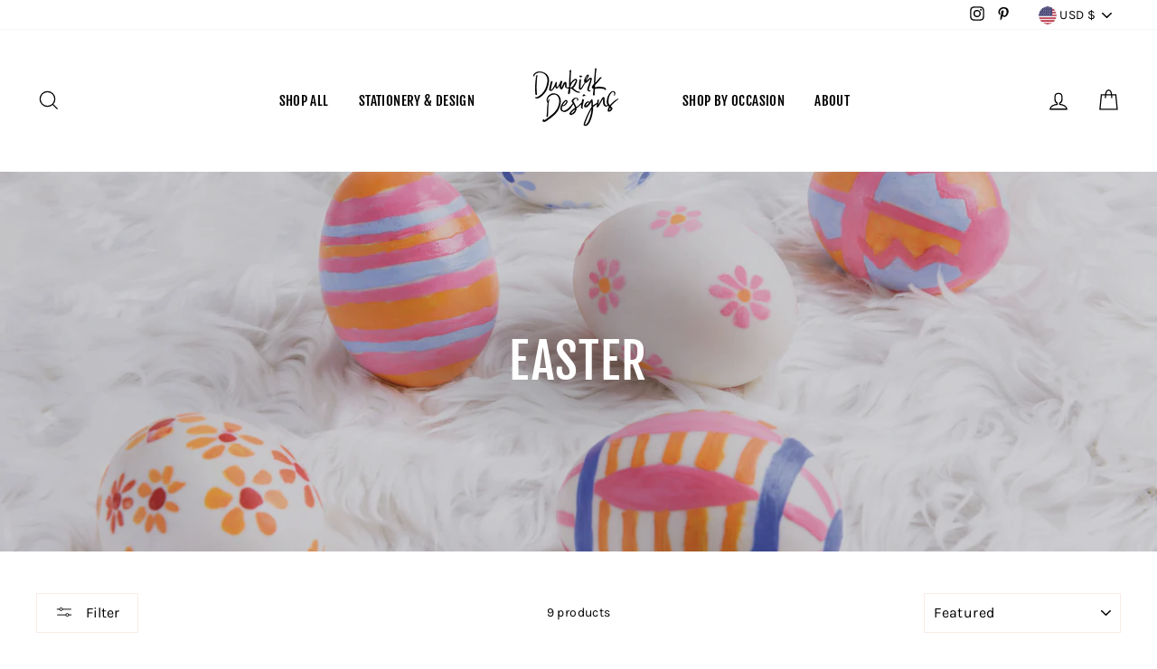

--- FILE ---
content_type: text/html; charset=utf-8
request_url: https://www.dunkirkdesigns.com/collections/easter
body_size: 37904
content:
<!doctype html>
<html class="no-js" lang="en">
<head>
  <meta charset="utf-8">
  <meta http-equiv="X-UA-Compatible" content="IE=edge,chrome=1">
  <meta name="viewport" content="width=device-width,initial-scale=1">
  <meta name="theme-color" content="#111111">
  <link rel="canonical" href="https://www.dunkirkdesigns.com/collections/easter"><link rel="shortcut icon" href="//www.dunkirkdesigns.com/cdn/shop/files/Favicon-01_32x32.png?v=1613520806" type="image/png" /><title>Easter
&ndash; dunkirkdesigns
</title>
<meta property="og:site_name" content="dunkirkdesigns">
  <meta property="og:url" content="https://www.dunkirkdesigns.com/collections/easter">
  <meta property="og:title" content="Easter">
  <meta property="og:type" content="website">
  <meta property="og:description" content="We're a full-service design company specializing in gifts, favors, invitations, stationery, and paper goods for weddings, parties, and everyday life.
Featured by Martha Stewart Weddings, BRIDES Magazine, Brit + Co, Aisle Society, Junebug Weddings, Wedding Chicks and Wedding Wire."><meta property="og:image" content="http://www.dunkirkdesigns.com/cdn/shop/collections/Collection_Header_-_Easter-01_1200x630.jpg?v=1646946025">
  <meta property="og:image:secure_url" content="https://www.dunkirkdesigns.com/cdn/shop/collections/Collection_Header_-_Easter-01_1200x630.jpg?v=1646946025">
  <meta name="twitter:site" content="@">
  <meta name="twitter:card" content="summary_large_image">
  <meta name="twitter:title" content="Easter">
  <meta name="twitter:description" content="We're a full-service design company specializing in gifts, favors, invitations, stationery, and paper goods for weddings, parties, and everyday life.
Featured by Martha Stewart Weddings, BRIDES Magazine, Brit + Co, Aisle Society, Junebug Weddings, Wedding Chicks and Wedding Wire.">
<style data-shopify>
  @font-face {
  font-family: "Fjalla One";
  font-weight: 400;
  font-style: normal;
  src: url("//www.dunkirkdesigns.com/cdn/fonts/fjalla_one/fjallaone_n4.262edaf1abaf5ed669f7ecd26fc3e24707a0ad85.woff2") format("woff2"),
       url("//www.dunkirkdesigns.com/cdn/fonts/fjalla_one/fjallaone_n4.f67f40342efd2b34cae019d50b4b5c4da6fc5da7.woff") format("woff");
}

  @font-face {
  font-family: Karla;
  font-weight: 400;
  font-style: normal;
  src: url("//www.dunkirkdesigns.com/cdn/fonts/karla/karla_n4.40497e07df527e6a50e58fb17ef1950c72f3e32c.woff2") format("woff2"),
       url("//www.dunkirkdesigns.com/cdn/fonts/karla/karla_n4.e9f6f9de321061073c6bfe03c28976ba8ce6ee18.woff") format("woff");
}


  @font-face {
  font-family: Karla;
  font-weight: 600;
  font-style: normal;
  src: url("//www.dunkirkdesigns.com/cdn/fonts/karla/karla_n6.11d2ca9baa9358585c001bdea96cf4efec1c541a.woff2") format("woff2"),
       url("//www.dunkirkdesigns.com/cdn/fonts/karla/karla_n6.f61bdbc760ad3ce235abbf92fc104026b8312806.woff") format("woff");
}

  @font-face {
  font-family: Karla;
  font-weight: 400;
  font-style: italic;
  src: url("//www.dunkirkdesigns.com/cdn/fonts/karla/karla_i4.2086039c16bcc3a78a72a2f7b471e3c4a7f873a6.woff2") format("woff2"),
       url("//www.dunkirkdesigns.com/cdn/fonts/karla/karla_i4.7b9f59841a5960c16fa2a897a0716c8ebb183221.woff") format("woff");
}

  @font-face {
  font-family: Karla;
  font-weight: 600;
  font-style: italic;
  src: url("//www.dunkirkdesigns.com/cdn/fonts/karla/karla_i6.a7635423ab3dadf279bd83cab7821e04a762f0d7.woff2") format("woff2"),
       url("//www.dunkirkdesigns.com/cdn/fonts/karla/karla_i6.93523748a53c3e2305eb638d2279e8634a22c25f.woff") format("woff");
}

</style>
<link href="//www.dunkirkdesigns.com/cdn/shop/t/24/assets/theme.css?v=87792237407579916451707853301" rel="stylesheet" type="text/css" media="all" />
<style data-shopify>
  :root {
    --typeHeaderPrimary: "Fjalla One";
    --typeHeaderFallback: sans-serif;
    --typeHeaderSize: 37px;
    --typeHeaderWeight: 400;
    --typeHeaderLineHeight: 1;
    --typeHeaderSpacing: 0.025em;

    --typeBasePrimary:Karla;
    --typeBaseFallback:sans-serif;
    --typeBaseSize: 14px;
    --typeBaseWeight: 400;
    --typeBaseSpacing: 0.025em;
    --typeBaseLineHeight: 1.6;

    --typeCollectionTitle: 18px;

    --iconWeight: 3px;
    --iconLinecaps: miter;

    
      --buttonRadius: 0px;
    

    --colorGridOverlayOpacity: 0.1;
  }
}
</style>
<script>
    document.documentElement.className = document.documentElement.className.replace('no-js', 'js');

    window.theme = window.theme || {};
    theme.routes = {
      cart: "/cart",
      cartAdd: "/cart/add.js",
      cartChange: "/cart/change"
    };
    theme.strings = {
      soldOut: "Sold Out",
      unavailable: "Unavailable",
      stockLabel: "Only [count] items in stock!",
      willNotShipUntil: "Will not ship until [date]",
      willBeInStockAfter: "Will be in stock after [date]",
      waitingForStock: "Inventory on the way",
      savePrice: "Save [saved_amount]",
      cartEmpty: "Your cart is currently empty.",
      cartTermsConfirmation: "You must agree with the terms and conditions of sales to check out"
    };
    theme.settings = {
      dynamicVariantsEnable: true,
      dynamicVariantType: "dropdown",
      cartType: "drawer",
      moneyFormat: "$ {{amount}}",
      saveType: "dollar",
      recentlyViewedEnabled: false,
      predictiveSearch: true,
      predictiveSearchType: "product",
      inventoryThreshold: 4,
      quickView: true,
      themeName: 'Impulse',
      themeVersion: "3.2.4"
    };
  </script>

  <script>window.performance && window.performance.mark && window.performance.mark('shopify.content_for_header.start');</script><meta name="google-site-verification" content="sDhnkFWuuCIZRcMt5Ela3Su9lXKOj0oiDl4PdD9UDN8">
<meta name="facebook-domain-verification" content="5eqiu5ys6blw0ukr6i9n8aaswu1zx6">
<meta id="shopify-digital-wallet" name="shopify-digital-wallet" content="/10643974/digital_wallets/dialog">
<meta name="shopify-checkout-api-token" content="7f77dbc846e17c692f89e5d08e9408ae">
<meta id="in-context-paypal-metadata" data-shop-id="10643974" data-venmo-supported="false" data-environment="production" data-locale="en_US" data-paypal-v4="true" data-currency="USD">
<link rel="alternate" type="application/atom+xml" title="Feed" href="/collections/easter.atom" />
<link rel="alternate" type="application/json+oembed" href="https://www.dunkirkdesigns.com/collections/easter.oembed">
<script async="async" src="/checkouts/internal/preloads.js?locale=en-US"></script>
<link rel="preconnect" href="https://shop.app" crossorigin="anonymous">
<script async="async" src="https://shop.app/checkouts/internal/preloads.js?locale=en-US&shop_id=10643974" crossorigin="anonymous"></script>
<script id="shopify-features" type="application/json">{"accessToken":"7f77dbc846e17c692f89e5d08e9408ae","betas":["rich-media-storefront-analytics"],"domain":"www.dunkirkdesigns.com","predictiveSearch":true,"shopId":10643974,"locale":"en"}</script>
<script>var Shopify = Shopify || {};
Shopify.shop = "dunkirkdesigns.myshopify.com";
Shopify.locale = "en";
Shopify.currency = {"active":"USD","rate":"1.0"};
Shopify.country = "US";
Shopify.theme = {"name":"Impulse","id":111089385635,"schema_name":"Impulse","schema_version":"3.2.4","theme_store_id":857,"role":"main"};
Shopify.theme.handle = "null";
Shopify.theme.style = {"id":null,"handle":null};
Shopify.cdnHost = "www.dunkirkdesigns.com/cdn";
Shopify.routes = Shopify.routes || {};
Shopify.routes.root = "/";</script>
<script type="module">!function(o){(o.Shopify=o.Shopify||{}).modules=!0}(window);</script>
<script>!function(o){function n(){var o=[];function n(){o.push(Array.prototype.slice.apply(arguments))}return n.q=o,n}var t=o.Shopify=o.Shopify||{};t.loadFeatures=n(),t.autoloadFeatures=n()}(window);</script>
<script>
  window.ShopifyPay = window.ShopifyPay || {};
  window.ShopifyPay.apiHost = "shop.app\/pay";
  window.ShopifyPay.redirectState = null;
</script>
<script id="shop-js-analytics" type="application/json">{"pageType":"collection"}</script>
<script defer="defer" async type="module" src="//www.dunkirkdesigns.com/cdn/shopifycloud/shop-js/modules/v2/client.init-shop-cart-sync_C5BV16lS.en.esm.js"></script>
<script defer="defer" async type="module" src="//www.dunkirkdesigns.com/cdn/shopifycloud/shop-js/modules/v2/chunk.common_CygWptCX.esm.js"></script>
<script type="module">
  await import("//www.dunkirkdesigns.com/cdn/shopifycloud/shop-js/modules/v2/client.init-shop-cart-sync_C5BV16lS.en.esm.js");
await import("//www.dunkirkdesigns.com/cdn/shopifycloud/shop-js/modules/v2/chunk.common_CygWptCX.esm.js");

  window.Shopify.SignInWithShop?.initShopCartSync?.({"fedCMEnabled":true,"windoidEnabled":true});

</script>
<script>
  window.Shopify = window.Shopify || {};
  if (!window.Shopify.featureAssets) window.Shopify.featureAssets = {};
  window.Shopify.featureAssets['shop-js'] = {"shop-cart-sync":["modules/v2/client.shop-cart-sync_ZFArdW7E.en.esm.js","modules/v2/chunk.common_CygWptCX.esm.js"],"init-fed-cm":["modules/v2/client.init-fed-cm_CmiC4vf6.en.esm.js","modules/v2/chunk.common_CygWptCX.esm.js"],"shop-button":["modules/v2/client.shop-button_tlx5R9nI.en.esm.js","modules/v2/chunk.common_CygWptCX.esm.js"],"shop-cash-offers":["modules/v2/client.shop-cash-offers_DOA2yAJr.en.esm.js","modules/v2/chunk.common_CygWptCX.esm.js","modules/v2/chunk.modal_D71HUcav.esm.js"],"init-windoid":["modules/v2/client.init-windoid_sURxWdc1.en.esm.js","modules/v2/chunk.common_CygWptCX.esm.js"],"shop-toast-manager":["modules/v2/client.shop-toast-manager_ClPi3nE9.en.esm.js","modules/v2/chunk.common_CygWptCX.esm.js"],"init-shop-email-lookup-coordinator":["modules/v2/client.init-shop-email-lookup-coordinator_B8hsDcYM.en.esm.js","modules/v2/chunk.common_CygWptCX.esm.js"],"init-shop-cart-sync":["modules/v2/client.init-shop-cart-sync_C5BV16lS.en.esm.js","modules/v2/chunk.common_CygWptCX.esm.js"],"avatar":["modules/v2/client.avatar_BTnouDA3.en.esm.js"],"pay-button":["modules/v2/client.pay-button_FdsNuTd3.en.esm.js","modules/v2/chunk.common_CygWptCX.esm.js"],"init-customer-accounts":["modules/v2/client.init-customer-accounts_DxDtT_ad.en.esm.js","modules/v2/client.shop-login-button_C5VAVYt1.en.esm.js","modules/v2/chunk.common_CygWptCX.esm.js","modules/v2/chunk.modal_D71HUcav.esm.js"],"init-shop-for-new-customer-accounts":["modules/v2/client.init-shop-for-new-customer-accounts_ChsxoAhi.en.esm.js","modules/v2/client.shop-login-button_C5VAVYt1.en.esm.js","modules/v2/chunk.common_CygWptCX.esm.js","modules/v2/chunk.modal_D71HUcav.esm.js"],"shop-login-button":["modules/v2/client.shop-login-button_C5VAVYt1.en.esm.js","modules/v2/chunk.common_CygWptCX.esm.js","modules/v2/chunk.modal_D71HUcav.esm.js"],"init-customer-accounts-sign-up":["modules/v2/client.init-customer-accounts-sign-up_CPSyQ0Tj.en.esm.js","modules/v2/client.shop-login-button_C5VAVYt1.en.esm.js","modules/v2/chunk.common_CygWptCX.esm.js","modules/v2/chunk.modal_D71HUcav.esm.js"],"shop-follow-button":["modules/v2/client.shop-follow-button_Cva4Ekp9.en.esm.js","modules/v2/chunk.common_CygWptCX.esm.js","modules/v2/chunk.modal_D71HUcav.esm.js"],"checkout-modal":["modules/v2/client.checkout-modal_BPM8l0SH.en.esm.js","modules/v2/chunk.common_CygWptCX.esm.js","modules/v2/chunk.modal_D71HUcav.esm.js"],"lead-capture":["modules/v2/client.lead-capture_Bi8yE_yS.en.esm.js","modules/v2/chunk.common_CygWptCX.esm.js","modules/v2/chunk.modal_D71HUcav.esm.js"],"shop-login":["modules/v2/client.shop-login_D6lNrXab.en.esm.js","modules/v2/chunk.common_CygWptCX.esm.js","modules/v2/chunk.modal_D71HUcav.esm.js"],"payment-terms":["modules/v2/client.payment-terms_CZxnsJam.en.esm.js","modules/v2/chunk.common_CygWptCX.esm.js","modules/v2/chunk.modal_D71HUcav.esm.js"]};
</script>
<script>(function() {
  var isLoaded = false;
  function asyncLoad() {
    if (isLoaded) return;
    isLoaded = true;
    var urls = ["\/\/www.powr.io\/powr.js?powr-token=dunkirkdesigns.myshopify.com\u0026external-type=shopify\u0026shop=dunkirkdesigns.myshopify.com","https:\/\/chimpstatic.com\/mcjs-connected\/js\/users\/a266b6a9e4084a34ce2fcf06a\/2bc262e85ef0a53441911a79f.js?shop=dunkirkdesigns.myshopify.com","https:\/\/design-packs.herokuapp.com\/design_packs_file.js?shop=dunkirkdesigns.myshopify.com","https:\/\/cdn.robinpro.gallery\/js\/client.js?v=5ad0431\u0026shop=dunkirkdesigns.myshopify.com"];
    for (var i = 0; i < urls.length; i++) {
      var s = document.createElement('script');
      s.type = 'text/javascript';
      s.async = true;
      s.src = urls[i];
      var x = document.getElementsByTagName('script')[0];
      x.parentNode.insertBefore(s, x);
    }
  };
  if(window.attachEvent) {
    window.attachEvent('onload', asyncLoad);
  } else {
    window.addEventListener('load', asyncLoad, false);
  }
})();</script>
<script id="__st">var __st={"a":10643974,"offset":-18000,"reqid":"3c92f1b8-eed7-4a3c-9db1-c44fc3d1b333-1768730458","pageurl":"www.dunkirkdesigns.com\/collections\/easter","u":"1f2d1a1da379","p":"collection","rtyp":"collection","rid":287659327667};</script>
<script>window.ShopifyPaypalV4VisibilityTracking = true;</script>
<script id="captcha-bootstrap">!function(){'use strict';const t='contact',e='account',n='new_comment',o=[[t,t],['blogs',n],['comments',n],[t,'customer']],c=[[e,'customer_login'],[e,'guest_login'],[e,'recover_customer_password'],[e,'create_customer']],r=t=>t.map((([t,e])=>`form[action*='/${t}']:not([data-nocaptcha='true']) input[name='form_type'][value='${e}']`)).join(','),a=t=>()=>t?[...document.querySelectorAll(t)].map((t=>t.form)):[];function s(){const t=[...o],e=r(t);return a(e)}const i='password',u='form_key',d=['recaptcha-v3-token','g-recaptcha-response','h-captcha-response',i],f=()=>{try{return window.sessionStorage}catch{return}},m='__shopify_v',_=t=>t.elements[u];function p(t,e,n=!1){try{const o=window.sessionStorage,c=JSON.parse(o.getItem(e)),{data:r}=function(t){const{data:e,action:n}=t;return t[m]||n?{data:e,action:n}:{data:t,action:n}}(c);for(const[e,n]of Object.entries(r))t.elements[e]&&(t.elements[e].value=n);n&&o.removeItem(e)}catch(o){console.error('form repopulation failed',{error:o})}}const l='form_type',E='cptcha';function T(t){t.dataset[E]=!0}const w=window,h=w.document,L='Shopify',v='ce_forms',y='captcha';let A=!1;((t,e)=>{const n=(g='f06e6c50-85a8-45c8-87d0-21a2b65856fe',I='https://cdn.shopify.com/shopifycloud/storefront-forms-hcaptcha/ce_storefront_forms_captcha_hcaptcha.v1.5.2.iife.js',D={infoText:'Protected by hCaptcha',privacyText:'Privacy',termsText:'Terms'},(t,e,n)=>{const o=w[L][v],c=o.bindForm;if(c)return c(t,g,e,D).then(n);var r;o.q.push([[t,g,e,D],n]),r=I,A||(h.body.append(Object.assign(h.createElement('script'),{id:'captcha-provider',async:!0,src:r})),A=!0)});var g,I,D;w[L]=w[L]||{},w[L][v]=w[L][v]||{},w[L][v].q=[],w[L][y]=w[L][y]||{},w[L][y].protect=function(t,e){n(t,void 0,e),T(t)},Object.freeze(w[L][y]),function(t,e,n,w,h,L){const[v,y,A,g]=function(t,e,n){const i=e?o:[],u=t?c:[],d=[...i,...u],f=r(d),m=r(i),_=r(d.filter((([t,e])=>n.includes(e))));return[a(f),a(m),a(_),s()]}(w,h,L),I=t=>{const e=t.target;return e instanceof HTMLFormElement?e:e&&e.form},D=t=>v().includes(t);t.addEventListener('submit',(t=>{const e=I(t);if(!e)return;const n=D(e)&&!e.dataset.hcaptchaBound&&!e.dataset.recaptchaBound,o=_(e),c=g().includes(e)&&(!o||!o.value);(n||c)&&t.preventDefault(),c&&!n&&(function(t){try{if(!f())return;!function(t){const e=f();if(!e)return;const n=_(t);if(!n)return;const o=n.value;o&&e.removeItem(o)}(t);const e=Array.from(Array(32),(()=>Math.random().toString(36)[2])).join('');!function(t,e){_(t)||t.append(Object.assign(document.createElement('input'),{type:'hidden',name:u})),t.elements[u].value=e}(t,e),function(t,e){const n=f();if(!n)return;const o=[...t.querySelectorAll(`input[type='${i}']`)].map((({name:t})=>t)),c=[...d,...o],r={};for(const[a,s]of new FormData(t).entries())c.includes(a)||(r[a]=s);n.setItem(e,JSON.stringify({[m]:1,action:t.action,data:r}))}(t,e)}catch(e){console.error('failed to persist form',e)}}(e),e.submit())}));const S=(t,e)=>{t&&!t.dataset[E]&&(n(t,e.some((e=>e===t))),T(t))};for(const o of['focusin','change'])t.addEventListener(o,(t=>{const e=I(t);D(e)&&S(e,y())}));const B=e.get('form_key'),M=e.get(l),P=B&&M;t.addEventListener('DOMContentLoaded',(()=>{const t=y();if(P)for(const e of t)e.elements[l].value===M&&p(e,B);[...new Set([...A(),...v().filter((t=>'true'===t.dataset.shopifyCaptcha))])].forEach((e=>S(e,t)))}))}(h,new URLSearchParams(w.location.search),n,t,e,['guest_login'])})(!0,!0)}();</script>
<script integrity="sha256-4kQ18oKyAcykRKYeNunJcIwy7WH5gtpwJnB7kiuLZ1E=" data-source-attribution="shopify.loadfeatures" defer="defer" src="//www.dunkirkdesigns.com/cdn/shopifycloud/storefront/assets/storefront/load_feature-a0a9edcb.js" crossorigin="anonymous"></script>
<script crossorigin="anonymous" defer="defer" src="//www.dunkirkdesigns.com/cdn/shopifycloud/storefront/assets/shopify_pay/storefront-65b4c6d7.js?v=20250812"></script>
<script data-source-attribution="shopify.dynamic_checkout.dynamic.init">var Shopify=Shopify||{};Shopify.PaymentButton=Shopify.PaymentButton||{isStorefrontPortableWallets:!0,init:function(){window.Shopify.PaymentButton.init=function(){};var t=document.createElement("script");t.src="https://www.dunkirkdesigns.com/cdn/shopifycloud/portable-wallets/latest/portable-wallets.en.js",t.type="module",document.head.appendChild(t)}};
</script>
<script data-source-attribution="shopify.dynamic_checkout.buyer_consent">
  function portableWalletsHideBuyerConsent(e){var t=document.getElementById("shopify-buyer-consent"),n=document.getElementById("shopify-subscription-policy-button");t&&n&&(t.classList.add("hidden"),t.setAttribute("aria-hidden","true"),n.removeEventListener("click",e))}function portableWalletsShowBuyerConsent(e){var t=document.getElementById("shopify-buyer-consent"),n=document.getElementById("shopify-subscription-policy-button");t&&n&&(t.classList.remove("hidden"),t.removeAttribute("aria-hidden"),n.addEventListener("click",e))}window.Shopify?.PaymentButton&&(window.Shopify.PaymentButton.hideBuyerConsent=portableWalletsHideBuyerConsent,window.Shopify.PaymentButton.showBuyerConsent=portableWalletsShowBuyerConsent);
</script>
<script data-source-attribution="shopify.dynamic_checkout.cart.bootstrap">document.addEventListener("DOMContentLoaded",(function(){function t(){return document.querySelector("shopify-accelerated-checkout-cart, shopify-accelerated-checkout")}if(t())Shopify.PaymentButton.init();else{new MutationObserver((function(e,n){t()&&(Shopify.PaymentButton.init(),n.disconnect())})).observe(document.body,{childList:!0,subtree:!0})}}));
</script>
<link id="shopify-accelerated-checkout-styles" rel="stylesheet" media="screen" href="https://www.dunkirkdesigns.com/cdn/shopifycloud/portable-wallets/latest/accelerated-checkout-backwards-compat.css" crossorigin="anonymous">
<style id="shopify-accelerated-checkout-cart">
        #shopify-buyer-consent {
  margin-top: 1em;
  display: inline-block;
  width: 100%;
}

#shopify-buyer-consent.hidden {
  display: none;
}

#shopify-subscription-policy-button {
  background: none;
  border: none;
  padding: 0;
  text-decoration: underline;
  font-size: inherit;
  cursor: pointer;
}

#shopify-subscription-policy-button::before {
  box-shadow: none;
}

      </style>

<script>window.performance && window.performance.mark && window.performance.mark('shopify.content_for_header.end');</script>

  <script src="//www.dunkirkdesigns.com/cdn/shop/t/24/assets/vendor-scripts-v6.js" defer="defer"></script>

  
    <link rel="preload" as="style" href="//www.dunkirkdesigns.com/cdn/shop/t/24/assets/currency-flags.css?v=75482696549506390791599594413" onload="this.onload=null;this.rel='stylesheet'">
    <noscript><link rel="stylesheet" href="//www.dunkirkdesigns.com/cdn/shop/t/24/assets/currency-flags.css?v=75482696549506390791599594413"></noscript>
  

  <script src="//www.dunkirkdesigns.com/cdn/shop/t/24/assets/theme.js?v=124451316005009595611599594416" defer="defer"></script><!-- "snippets/shogun-head.liquid" was not rendered, the associated app was uninstalled -->








<script type="text/javascript">
  var riAppBaseUrl = "//www.reviewsimportify.com/";
  var riAppApiUrl = "//www.reviewsimportify.com/api/shopify";
  var riAppPublicUrl = "//www.reviewsimportify.com/public/shopify";
  var ri_store_url = "dunkirkdesigns.myshopify.com";
  var ri_settings = {};
  ri_settings = {"no_reviews_msg":"0 Review Posted","show_profile_link":"show","no_questions_msg":"0 Question Asked","aggregate_rating_status":"enabled","review_rating_filter":"all_stars","reviewer_type_filter":"all_users","reviews_filter_bar_sorting":"enabled","reviews_default_sorting":"recent","app_status":"active","product_reviews_status":"enabled","product_questions_status":"disabled","reviews_overview_heading":"Customer Reviews","reviews_overview_bar_status":"show","filter_bar_status":"hide","filter_bar_stars":"enabled","filter_bar_variants":"enabled","filter_bar_media":"disabled","filter_bar_translation":"disabled","question_filter_bar_status":"hide","questions_filter_bar_sorting":"enabled","questions_filter_bar_search":"enabled","question_filter_bar_translation":"disabled","write_review_status":"enabled","write_review_condition":"anyone","review_verification_type":"admin","write_review_email_alert":"none","review_published_email_alert":"disabled","write_review_variant_options_field":"enabled","write_review_email_field":"enabled","write_review_heading":"Write a Review","write_review_sub_heading":null,"write_review_videos_field":"disabled","write_review_images_field":"disabled","write_review_btn_text":"Write A Review","reviews_section_status":"show","reviews_section_user_icon_type":"circle_letter","reviews_section_verified_tick_status":"show","reviews_section_variant_options_status":"show","reviews_section_images_status":"hide","reviews_section_videos_status":"hide","review_comments_status":"disabled","write_review_comment_condition":"anyone","review_comment_verification_type":"admin","write_review_comment_email_alert":"none","review_comment_published_email_alert":"disabled","write_comment_heading":"Write a Comment","write_comment_sub_heading":"","report_abuse_status":"disabled","report_abuse_condition":"anyone","report_abuse_email_alert":"none","report_abuse_heading":"Report Abuse","report_abuse_sub_heading":"","review_thumbs_status":"enabled","review_thumbs_condition":"anyone","review_thumbs_email_alert":"none","questions_overview_heading":"Product Questions","product_questions_per_page":"10","question_asked_date":"show","question_answered_date":"show","question_answered_by_name":"show","questions_section_user_icon_type":"circle_letter","ask_question_status":"enabled","product_questions_condition":"anyone","ask_question_heading":"Ask a Question","ask_question_sub_heading":"","question_email_alert":"disabled","answer_email_alert":"disabled","ask_question_btn_text":"Ask Question","questions_count_status":"show","request_review_status":"enabled","request_review_condition_type":"fulfillment_status","request_review_order_status":"closed","request_review_fulfillment_status":"shipped","request_review_after_days":"1","request_review_special_note":"","reviews_slider_status":"enabled","reviews_slider_heading":"What our customers say","reviews_slider_reviews_limit":"20","reviews_slider_reviews_limit_slide":"3","reviews_slider_user_icon_type":"circle_letter","reviews_slider_verified_tick_status":"show","reviews_slider_verified_text_status":"show","reviews_slider_review_description":"show","reviews_slider_review_date":"show","ask_question_submit_btn_text":"Submit","write_review_submit_btn_text":"Submit","filter_bar_filter_text":"Filter","sort_by_recent_text":"Sort By : Recent","sort_by_top_rated_text":"Sort By : Top Rated","sort_by_images_first_text":"Sort By : Images First","filter_bar_with_media_text":"With Media","translate_to_english_text":"Translate to English","previous_page_text":"Previous Page","next_page_text":"Next Page","select_variant_option_text":"Select Option for which you want to review","select_rating_text":"How would you rate this product?","write_review_5_star_text":"5 Stars","write_review_4_star_text":"4 Stars","write_review_3_star_text":"3 Stars","write_review_2_star_text":"2 Stars","write_review_1_star_text":"1 Star","your_name_text":"Your Name","your_email_text":"Your Email","review_title_text":"Review Title","review_description_text":"Provide some detail about your experience","upload_images_text":"Upload Images","upload_videos_text":"Upload Videos","max_video_allowed_text":"Max. 1 allowed","max_images_allowed_text":"Max. 5 allowed","reviews_pagination_text":"showing reviews from [from_count] to [to_count]","sort_by_question_text":"Sort By : Question","helpful_text":"Helpful","rating_bar_5_star_text":"5 Stars","rating_bar_4_star_text":"4 Stars","rating_bar_3_star_text":"3 Stars","rating_bar_2_star_text":"2 Stars","rating_bar_1_star_text":"1 Star","reviews_stars_count_string":"reviews","reviews_one_star_count_string":"review","rating_count_see_all_text":"see all [reviews_count] reviews","one_question_count_string":"question","questions_count_string":"questions","no_questions_count_msg":"0 Question","question_overview_count_text":"[question_count] Questions Asked","enter_your_question_text":"Enter Your Question","questions_must_be_logged_in_text":"you must be logged in to ask questions.","questions_pagination_text":"showing questions from [from_count] to [to_count]","verified_purchase_text":"Verified Purchase","write_review_btn_color":"#FF6D6D","write_review_btn_text_color":"#FFFFFF","write_review_submit_btn_color":"#FF6D6D","write_review_submit_btn_text_color":"#FFFFFF","reviews_section_border":"? undefined:undefined ?","reviews_section_border_color":null,"review_bottom_line_color":null,"author_letter_bgcolor":null,"author_letter_text_color":null,"reviews_section_verified_text_status":"? undefined:undefined ?","reviews_per_page":"? undefined:undefined ?","amazon_customer_name":null,"review_show_full_color":null,"review_description_max_char":null,"reviews_section_template":"template5","reviews_overview_images_limit":0,"reviews_overview_videos_limit":0};
</script>

<style type="text/css">
  /* app css */
  #reviews-importify-filter-form,#reviews-importify-qfilter-form,.reviews-importify-element .ri-filter-select-option{margin-bottom:0!important}.reviews-importify-element .ri-filter-select-option{width:auto!important;height:auto!important;line-height:initial;min-height:25px;display:inline-block}.reviews-importify-element label{display:block}.reviews-importify-element input.ri-filter-select-option{display:inline-block}#ri-error-message,#ri-success-message,#importify-reviews-write-form,#importify-question-ask-form,#importify-reviews-comment-form,#importify-reviews-rabuse-form,#ri-review-comments{display:none}.ui-dialog{z-index:10100000!important}.ui-widget-overlay{z-index:100000!important}.reviews-importify-element{margin-top:5px!important}.ui-dialog .ui-button{width:auto!important;height:auto!important;min-width:20px}#ri_filter_rating-menu .ui-menu-item-wrapper,#ri_filter_sort_by-menu .ui-menu-item-wrapper{font-size:12px}.review_importify_clearfix{clearfix:both}#ri-review-comments{display:none;min-width:80%}#ri-review-comments .ri-review-comment-row{padding-top:10px;border-bottom:1px solid #DDD;padding-bottom:10px}#ri-review-comments .ri-review-comment-author-name{font-size:20px}#ri-review-comments .ri-review-comment-date{font-size:11px;padding-left:15px;position:relative;top:-3px}#ri-review-comments .ri-review-comment-content{padding-top:10px;padding-bottom:10px;font-size:15px;padding-left:20px}.ri_write_comment_bn{margin-bottom:10px;text-align:right}#importify-reviews-write-comment{border:1px solid #DDD;background:#DDD;color:#000;padding:10px 20px}.ri_review_select_element,.ri_review_form_element{min-width:400px;max-width:100%;margin-bottom:10px}.reviews_importify_write_review_form_container,.riWriteReviewSuccess,.riWriteReviewErrors,.reviews-importify-loading,.reviews_importify_ask_question_form_container,.riAskQuestionSuccess,.riAskQuestionErrors{display:none}.ri_reviews_images_figure a,.ri_review_images_figure a{border-bottom:none}#reviews-importify-reviews-slider{padding:20px}.reviews-importify-all-reviews #ri_filter_variant{display:none}.reviews-importify-all-reviews .ri-reviews .ri-reviews-row .ri-review-row-col-2{width:70%}.reviews-importify-etsy-reviews #ri_filter_variant{display:none}.reviews-importify-etsy-reviews .ri-reviews .ri-reviews-row .ri-review-row-col-2{width:70%}.ri_review_images-row{border-top:1px solid #eee;padding-top:10px;margin-top:10px}.ri-reviews-slider-heading{text-align:center;margin-bottom:40px}.ri_review_slider_row_data{margin-top:10px}.ri_review_slider_row{text-align:center}.owl-prev{width:15px;height:100px;position:absolute;top:30%;margin-left:-20px;display:block!important;border:0 solid #000}.owl-next{width:15px;height:100px;position:absolute;top:30%;right:-15px;display:block!important;border:0 solid #000}.owl-prev i,.owl-next i{font-size:30px;color:#ccc}.verified_text span{font-weight:700!important;font-size:11px!important;line-height:1.465!important;color:#c45500!important;font-family:"Amazon Ember",Arial,sans-serif}.verified_text{display:inline-block;margin-left:5px;padding-left:5px;border-left:1px solid #ddd}.verified_text.noborder{border-left:none}.ri_question_title{font-size:14px;color:#0066c0;margin-bottom:10px;font-weight:700}.ri_question_answer{font-size:14px}.ri-review-comments{padding:10px}.ri_question_date_author{color:#767676}.review-user-name{display:inline!important}.rireview-question-date{font-weight:400}.reviews-importify-reviews-ratings,.reviews-importify-questions-count{display:inline-block;cursor:pointer;font-size:16px}.reviews_count_question_sep{font-size:18px;display:inline-block;margin:0 5px}.ri_review_count{display:inline-block;margin-left:5px;top:-2px;font-size:16px}.reviews-importify-reviews-ratings-overview{margin-top:10px;position:absolute;z-index:10000;display:none}.review_star_ratings_bars_loading{width:100%;height:100px;text-align:center;padding-top:30px}.reviews-importify-reviews-ratings-overview .review_star_ratings_bars{max-width:100%;min-width:270px;width:auto;border:1px solid #DDD;background:#FFF;color:#000;display:inline-block;padding:15px;position:relative;border-radius:5px}.reviews-importify-reviews-ratings-overview .review_star_ratings_bars::before{content:"";position:absolute;top:-25px;left:25px;border:solid 12px transparent;border-bottom-color:#DDD;z-index:1}.review_star_ratings_bars .bar_star{float:left;min-width:70px;font-size:12px;text-align:left}.review_star_ratings_bars .bar_line{float:left;width:100px;padding-top:7px}.review_star_ratings_bars .bar_line .bar_line_container{position:relative;width:100%;background:#EEE;height:5px}.review_star_ratings_bars .bar_line .bar_line_container .bar_line_filled{height:5px;background:orange;margin:initial}.review_star_ratings_bars .bar_percentage{float:left;width:auto;font-size:12px;text-align:left;padding-left:10px;min-width:50px}.ri_see_all{font-size:12px;text-align:center;padding-top:10px;cursor:pointer}.ri_line{border:1px solid #DDD;height:1px;width:100%;display:block;margin:5px 0}.ri-filter-reviews-loading,.ri-filter-questions-loading{display:none}.ri-reviews-no-result{text-align:center;padding:25px 10px}.ri-filter-option .ui-button{padding:2px 10px}.ri-filter-option .ui-selectmenu-button.ui-button{width:auto;min-width:120px}.ri-filter-option .ui-selectmenu-text{font-size:12px}.reviews-importify-reviews .morelink{font-weight:700;color:red}.review_bar{cursor:pointer}.reviews-importify-tooltip{position:relative;display:inline-block}.ri-filter-reviews-loading{position:relative;top:3px;left:10px}.ri-filter-reviews-loading i{font-size:24px;color:red}.reviews-importify-tooltip .reviews-importify-tooltiptext{visibility:hidden;min-width:120px;width:auto;background-color:#000;color:#fff;text-align:center;border-radius:6px;padding:3px 15px;position:absolute;z-index:1;bottom:125%;left:50%;margin-left:-60px;opacity:0;transition:opacity .3s;font-size:12px}.reviews-importify-tooltip .reviews-importify-tooltiptext::after{content:"";position:absolute;top:100%;left:50%;margin-left:-5px;border-width:5px;border-style:solid;border-color:#000 transparent transparent}.reviews-importify-tooltip:hover .reviews-importify-tooltiptext{visibility:visible;opacity:1}.reviews-importify-reviews{margin:20px 0;border:1px solid #eee;padding:10px}.reviews-importify-reviews h3{font-size:22px}.clearfloat{clear:both;width:100%;display:block}.height_10{height:10px}.reviews-importify-reviews .review-overview-row-col1{width:28%;float:left}.reviews-importify-reviews .review-overview-row-col2{width:50%;float:left}.reviews-importify-reviews .review-overview-row-col3{width:22%;float:left}.reviews-importify-rating-stars{display:inline-block;position:relative;cursor:pointer}.reviews-importify-rating-stars .stars-empty{display:flex;position:relative}.reviews-importify-rating-stars .stars-filled{display:flex;position:absolute;overflow:hidden;top:0;left:0}.stars-empty .review-star-icon{padding:0!important}.reviews-importify-rating-stars .stars-empty .fa,.rating_star .ipreview-star-icon{color:#bbb}.reviews-importify-rating-stars .stars-filled span.review-star-checked,.rating_star .review-star-checked{color:orange}.reviews-importify-rating-stars .review-star-icon::before{font-size:20px}.reviews-importify-reviews .review_rating_bars .review_bar{margin-bottom:5px;min-height:5px}.reviews-importify-reviews .review_rating_bars .review_bar .bar_star,.reviews-importify-reviews .review_rating_bars .review_bar .bar_line,.reviews-importify-reviews .review_rating_bars .review_bar .bar_percentage{position:relative;margin:0 5px;width:auto;min-width:80px;float:left;height:15px;line-height:.8}.reviews-importify-reviews .review_rating_bars .review_bar .bar_line{width:48%}.reviews-importify-reviews .review_rating_bars .review_bar .bar_line .bar_line_container{background-color:#f1f1f1;text-align:center;color:#fff;width:100%}.reviews-importify-reviews .review_rating_bars .review_bar .bar_line .bar_line_container .bar_line_filled{width:0;height:10px;background-color:#ff9800;margin:initial}.ri_total_reviews{font-size:22px}@media only screen and (max-width: 768px){.reviews-importify-reviews .review-overview-row-col1,.reviews-importify-reviews .review-overview-row-col2,.reviews-importify-reviews .review-overview-row-col3{width:100%;float:none;margin-bottom:10px}.average_rating_text{display:inline-block;margin:0 30px 25px 10px}}@media only screen and (max-width: 380px){.reviews-importify-reviews .review_rating_bars .review_bar .bar_line{width:35%}}@media only screen and (max-width: 310px){.reviews-importify-reviews .review_rating_bars .review_bar .bar_line{width:30%}}.importify-reviews-btn{background-color:#4CAF50;border:none;color:#fff;padding:5px 10px;text-align:center;text-decoration:none;display:inline-block;font-size:11px;margin:4px 2px;cursor:pointer;-webkit-transition-duration:.4s;transition-duration:.4s;width:auto}.importify-reviews-btn:hover{box-shadow:0 12px 16px 0 rgba(0,0,0,0.24),0 17px 50px 0 rgba(0,0,0,0.19)}.reviews-importify-filter-bar{background:#EEE;padding:10px}.ri-filter-select-option{display:inline-block;padding:3px;font-size:12px;min-width:150px}.ri-filter-label{font-size:12px}.ri-filter-checkbox-option{position:relative;top:2px;width:auto;height:auto}.ri-reviews .ri-reviews-row{margin:10px 0}.ri-reviews{margin-top:30px}.ri-reviews .ri-reviews-row{margin:10px 0}.ri-reviews .ri-reviews-row .ri-review-row-col-1{float:left;width:30%}.ri-reviews .ri-reviews-row .ri-review-row-col-2{float:left;width:58%}.ri-reviews .ri-reviews-row .ri-review-row-col-3{float:left;width:12%}.ri-question .ri-reviews-row .ri-review-row-col-1{float:left;width:25%}.ri-question .ri-reviews-row .ri-review-row-col-2{float:left;width:75%}.review-user-image img{width:30px;top:10px;position:relative}.review-user-letter{display:inline-block;font-size:1em;width:2.5em;height:2.5em;line-height:2.5em;text-align:center;background:#e9e9e9;vertical-align:middle;margin-right:0;color:#666;text-transform:uppercase}.review-user-letter.circle{border-radius:50%}.review-user-letter.square{border-radius:5%}.review-user-name{position:relative}.ri_review_title{display:inline-block;margin-left:10px;font-weight:700;font-size:14px}.review_variant_options{line-height:.8}.review_variant_option{font-size:12px;color:#767676;display:inline-block;margin-right:10px;margin-bottom:10px}.review_variant_option .review_variant_option_name{font-weight:700}.ri_review_description{margin-top:5px;margin-bottom:10px;font-size:13px}.rireview-date{display:block;font-size:12px;margin-top:5px}.ri_review_images .ri_review_image{display:inline-block;margin:1px}.ri_review_images .ri_review_image img{height:50px;padding:2px;border:1px solid #DDD;border-radius:5px;cursor:pointer}.ri_review_images .ri_review_image img:hover{border-color:red}.ri_review_thumbs_down,.ri_review_thumbs_up{display:inline-block}.ri_review_thumbs_down .fa,.ri_review_thumbs_up .fa{cursor:pointer;color:#737373}.ri_review_thumbs_down .fa:hover,.ri_review_thumbs_up .fa:hover{color:#000}.ri_review_thumbs_down{margin-right:20px}.ri-review-option-buttons{margin:10px 0}.ri-review-option-button{font-size:14px;display:inline-block;margin-right:10px;cursor:pointer;color:#737373}.reviews-importify-reviews{padding-bottom:50px}.ri-reviews .ri-reviews-row{padding-bottom:10px;border-bottom:1px solid #DDD}.ri-pagination-buttons .ri-pagination-button{border:1px solid #DDD;padding:3px 8px;background:#FFF;cursor:pointer;position:relative;top:2px}@media only screen and (max-width: 768px){.ri-filter-option{display:inline-block;width:48%;margin-bottom:15px}.ri-filter-sep,.ri-filter-heading{display:none}.ri-reviews .ri-reviews-row .ri-review-row-col{width:100%;float:none;margin-bottom:15px}.ri-filter-reviews-loading,.ri-filter-questions-loading{display:none}.ri-filter-select-option{min-width:130px}.reviews-importify-filter-bar,.reviews-importify-reviews{padding-left:5px;padding-right:5px}}.ri_review_image-thumb{height:40px;display:inline-block;border:1px solid #DDD}.ri_reviews_images_figure figcaption,.ri_review_images_figure figcaption,.ri_reviews_videos_figure figcaption{display:none}.ri_review_images_figure,.ri_reviews_images_figure,.ri_reviews_videos_figure{display:inline-block;padding:0;margin:0}.ri_review_videos_figure{display:inline-block;padding:0;margin:0}.ri_review_videos_figure video{height:40px;display:inline-block}.ri_review_videos_figure video::-webkit-media-controls-overlay-play-button{display:none}.ri_video_thumb{position:relative;display:inline-block;vertical-align:middle;text-align:center;height:100%;width:100%}.ri_video_play_icon{position:absolute;color:red;left:45%;bottom:35%}.reviews-importify-loading{color:red}#reviews-importify-write-review-form fieldset{border:1px solid #dedede;padding:15px}.ri-filter-label{display:inline-block!important}.reviews-importify-element{max-width:100%}.review-overview-row::after{content:" ";clear:both;width:100%;display:block}.ri_review_profile_link{font-size:14px;text-decoration:#ffdead;color:#3d4246;display:inline-block;margin-left:25px}.ri-text-center{text-align:center}.reviews-importify-element legend{width:auto;border-bottom:none}.reviews-importify-element{font-size:initial;line-height:initial}.reviews-importify-element select{background-image:none}.ri-template1 .ri-reviews-row .fa-star{display:inline-block;margin-right:-5px}.ri-template2 .review-overview-row-col1,.ri-template2 .review-overview-row-col2{width:50%!important}.ri-template2 .review-overview-row-col2{border-left:1px solid #DDD;padding-left:10px}.ri-template2 .review_rating_bars{margin-top:20px}.ri-template2 .ri-reviews-row{padding:10px 15px}.ri-template2 .ri-reviews-row .fa-star{display:inline-block;margin-right:-5px}.ri-template2 .ri_star_title_sep{display:inline-block;margin:0 0 0 10px}.ri-template2 .ri_author_date_sep{display:inline-block;margin:0 10px}.ri-template2 .ri_review_description{margin-top:20px;margin-bottom:20px;font-size:16px}.ri-template2 .ri_review_media{margin-bottom:20px}.ri-template2 .morelink{font-size:13px;font-weight:400!important}.ri-template2 .ri_review-meta{font-size:14px;margin-bottom:20px}.ri-template2 .ri_review-meta_left{float:left;width:60%}.ri-template2 .ri_review-meta_right{float:right}.ri-template2 .ri_review-meta_left::after{clear:both}@media only screen and (max-width: 600px){.ri-template2 .ri_author_date_sep{display:none}.ri-template2 .review_date_text,.ri-template2 .ri-review-author{display:block}.ri-template2 .review_date_text{margin-left:10px;margin-top:10px}}@media only screen and (max-width: 768px){.ri-template2 .review-overview-row-col1,.ri-template2 .review-overview-row-col2{width:100%!important}.ri-template2 .review-overview-row-col2{border-left:none;padding-left:0}}.ri-template3 .ri-reviews-row .fa-star{display:inline-block;margin-right:-5px}.ri-template3 .review-user-letter{background:#000;color:#FFF}.ri-template3 .review_date_text{font-size:13px}.ri-template3 .review_title_rating_star{margin-bottom:15px}.ri-template3 .ri-reviews-row{padding-bottom:20px!important;padding-top:10px}.ri-template3 .morelink{font-size:13px;font-weight:400!important}.ri-template3 .review-overview-row-col1{width:50%!important}@media only screen and (max-width: 768px){.ri-template3 .review-overview-row-col1,.ri-template3 .review-overview-row-col2{width:100%!important}}.ri-template4 .review-overview-row-col1,.ri-template4 .review-overview-row-col2{width:100%!important}.ri-template4 .review-overview-row-col2{border-top:3px solid #f1f1f1;border-bottom:3px solid #f1f1f1;margin-top:10px;margin-bottom:10px;padding-bottom:10px}.ri-template4 .review_rating_bars{margin-top:20px}.ri-template4 .ri-reviews-row{padding-top:10px;padding-botttom:10px;padding-left:15px;padding-right:15px}.ri-template4 .ri-reviews-row .fa-star{display:inline-block;margin-right:-5px}.ri-template4 .ri_star_title_sep{display:inline-block;margin:0 0 0 10px}.ri-template4 .ri_author_date_sep{display:inline-block;margin:0 10px}.ri-template4 .ri_review_description{margin-top:20px;margin-bottom:20px;font-size:16px}.ri-template4 .ri_review_media{margin-bottom:20px}.ri-template4 .morelink{font-size:13px;font-weight:400!important}.ri-template4 .ri_review-meta{font-size:14px;margin-bottom:20px}.ri-template4 .ri_review-meta_left{float:left;width:60%}.ri-template4 .ri_review-meta_right{float:right}.ri-template4 .ri_review-meta_left::after{clear:both}@media only screen and (min-width: 769px){.ri-template4 .review_bar .bar_star{width:20%!important}.ri-template4 .review_bar .bar_percentage{width:20%!important;text-align:right}.ri-template4 .review_bar .bar_line{width:55%!important}}@media only screen and (max-width: 600px){.ri-template4 .ri_author_date_sep{display:none}.ri-template4 .review_date_text,.ri-template4 .ri-review-author{display:block}.ri-template4 .review_date_text{margin-left:10px;margin-top:10px}}@media only screen and (max-width: 768px){.ri-template4 .review-overview-row-col1,.ri-template4 .review-overview-row-col2{width:100%!important}}.ri-template5 .review-overview-row-col1{width:60%!important}.ri-template5 .review-overview-row-col2{width:40%!important}.ri-template5 .review-overview-row-col1 .avg_rating_meta{float:left;width:38%}.ri-template5 .review-overview-row-col1 .review_rating_bars{float:left;width:62%;border-left:1px solid #DDD;padding-left:10px}.ri-template5 .ri-reviews-row{padding-top:10px;padding-botttom:10px;padding-left:15px;padding-right:15px}.ri-template5 .ri-reviews-row .fa-star{display:inline-block;margin-right:-5px}.ri-template5 .ri_star_title_sep{display:inline-block;margin:0 0 0 10px}.ri-template5 .ri_author_date_sep{display:inline-block;margin:0 10px}.ri-template5 .ri_review_description{margin-top:20px;margin-bottom:20px;font-size:16px}.ri-template5 .ri_review_media{margin-bottom:20px}.ri-template5 .morelink{font-size:13px;font-weight:400!important}.ri-template5 .ri_review-meta{font-size:14px;margin-bottom:20px}.ri-template5 .ri_review-meta_left{float:left;width:60%}.ri-template5 .ri_review-meta_right{float:right}.ri-template5 .ri_review-meta_left::after{clear:both}@media only screen and (max-width: 600px){.ri-template5 .ri_author_date_sep{display:none}.ri-template5 .review_date_text,.ri-template5 .ri-review-author{display:block}.ri-template5 .review_date_text{margin-left:10px;margin-top:10px}}.ri-template5 .review-overview-row-col2{border-left:1px solid #DDD;padding-left:10px}.ri-template5 .ri_review_images-row{border-top:none;border-bottom:none;padding-top:0;margin-top:0}@media only screen and (max-width: 768px){.ri-template5 .review-overview-row-col1,.ri-template5 .review-overview-row-col2{width:100%!important}.ri-template5 .review_rating_bars{margin-top:20px}.ri-template5 .review-overview-row-col2{border-left:none;padding-left:0}.ri-template5 .review-overview-row-col1 .avg_rating_meta{float:none;width:100%}.ri-template5 .review-overview-row-col1 .review_rating_bars{float:none;width:100%;border-left:none;padding-left:0}.ri-template5 .ri_review_images-row{border-top:none;border-bottom:1px solid #eee;padding-bottom:10px;margin-bottom:10px;padding-top:10px;margin-top:10px}}

  /*
  a:empty, article:empty, div:empty, dl:empty, h1:empty, h2:empty, h3:empty, h4:empty, h5:empty, h6:empty, p:empty, section:empty, ul:empty {
    display: inherit;
  }
  */

  .ri_noticemsg{color:red;}
  
  
  
  
  
  
  
  
  
  
  
  
  
  
  
  
  
  
  
  
  
  
  
  
  
  
  
  
  
  
  
  
  
  
  
  
  
  
  
  
  
  
  
  #reviews-importify-reviews #importify-reviews-write-review{
    background-color:#FF6D6D;
  }
  
  
  
  #reviews-importify-reviews #importify-reviews-write-review{
    color:#FFFFFF;
  }
  
  
  
  #reviews-importify-write-review-form .importify_reviews_write_btn{
    background-color:#FF6D6D;
  }
  
  
  
  #reviews-importify-write-review-form .importify_reviews_write_btn{
    color:#FFFFFF;
  }
  
  
  
  
  
  
  
  
  
  
  
  
  
  
  
  
  
  
  
  
  
  
  
  
  
  
  


  
  
  
  
  
  
  
  
  
  

</style>
<link rel="preload" href="//www.dunkirkdesigns.com/cdn/shop/t/24/assets/design-pack-styles.css?v=73312958073048714521689178884" as="style">
<link href="//www.dunkirkdesigns.com/cdn/shop/t/24/assets/design-pack-styles.css?v=73312958073048714521689178884" rel="stylesheet" type="text/css" media="all" /> 
<link href="https://monorail-edge.shopifysvc.com" rel="dns-prefetch">
<script>(function(){if ("sendBeacon" in navigator && "performance" in window) {try {var session_token_from_headers = performance.getEntriesByType('navigation')[0].serverTiming.find(x => x.name == '_s').description;} catch {var session_token_from_headers = undefined;}var session_cookie_matches = document.cookie.match(/_shopify_s=([^;]*)/);var session_token_from_cookie = session_cookie_matches && session_cookie_matches.length === 2 ? session_cookie_matches[1] : "";var session_token = session_token_from_headers || session_token_from_cookie || "";function handle_abandonment_event(e) {var entries = performance.getEntries().filter(function(entry) {return /monorail-edge.shopifysvc.com/.test(entry.name);});if (!window.abandonment_tracked && entries.length === 0) {window.abandonment_tracked = true;var currentMs = Date.now();var navigation_start = performance.timing.navigationStart;var payload = {shop_id: 10643974,url: window.location.href,navigation_start,duration: currentMs - navigation_start,session_token,page_type: "collection"};window.navigator.sendBeacon("https://monorail-edge.shopifysvc.com/v1/produce", JSON.stringify({schema_id: "online_store_buyer_site_abandonment/1.1",payload: payload,metadata: {event_created_at_ms: currentMs,event_sent_at_ms: currentMs}}));}}window.addEventListener('pagehide', handle_abandonment_event);}}());</script>
<script id="web-pixels-manager-setup">(function e(e,d,r,n,o){if(void 0===o&&(o={}),!Boolean(null===(a=null===(i=window.Shopify)||void 0===i?void 0:i.analytics)||void 0===a?void 0:a.replayQueue)){var i,a;window.Shopify=window.Shopify||{};var t=window.Shopify;t.analytics=t.analytics||{};var s=t.analytics;s.replayQueue=[],s.publish=function(e,d,r){return s.replayQueue.push([e,d,r]),!0};try{self.performance.mark("wpm:start")}catch(e){}var l=function(){var e={modern:/Edge?\/(1{2}[4-9]|1[2-9]\d|[2-9]\d{2}|\d{4,})\.\d+(\.\d+|)|Firefox\/(1{2}[4-9]|1[2-9]\d|[2-9]\d{2}|\d{4,})\.\d+(\.\d+|)|Chrom(ium|e)\/(9{2}|\d{3,})\.\d+(\.\d+|)|(Maci|X1{2}).+ Version\/(15\.\d+|(1[6-9]|[2-9]\d|\d{3,})\.\d+)([,.]\d+|)( \(\w+\)|)( Mobile\/\w+|) Safari\/|Chrome.+OPR\/(9{2}|\d{3,})\.\d+\.\d+|(CPU[ +]OS|iPhone[ +]OS|CPU[ +]iPhone|CPU IPhone OS|CPU iPad OS)[ +]+(15[._]\d+|(1[6-9]|[2-9]\d|\d{3,})[._]\d+)([._]\d+|)|Android:?[ /-](13[3-9]|1[4-9]\d|[2-9]\d{2}|\d{4,})(\.\d+|)(\.\d+|)|Android.+Firefox\/(13[5-9]|1[4-9]\d|[2-9]\d{2}|\d{4,})\.\d+(\.\d+|)|Android.+Chrom(ium|e)\/(13[3-9]|1[4-9]\d|[2-9]\d{2}|\d{4,})\.\d+(\.\d+|)|SamsungBrowser\/([2-9]\d|\d{3,})\.\d+/,legacy:/Edge?\/(1[6-9]|[2-9]\d|\d{3,})\.\d+(\.\d+|)|Firefox\/(5[4-9]|[6-9]\d|\d{3,})\.\d+(\.\d+|)|Chrom(ium|e)\/(5[1-9]|[6-9]\d|\d{3,})\.\d+(\.\d+|)([\d.]+$|.*Safari\/(?![\d.]+ Edge\/[\d.]+$))|(Maci|X1{2}).+ Version\/(10\.\d+|(1[1-9]|[2-9]\d|\d{3,})\.\d+)([,.]\d+|)( \(\w+\)|)( Mobile\/\w+|) Safari\/|Chrome.+OPR\/(3[89]|[4-9]\d|\d{3,})\.\d+\.\d+|(CPU[ +]OS|iPhone[ +]OS|CPU[ +]iPhone|CPU IPhone OS|CPU iPad OS)[ +]+(10[._]\d+|(1[1-9]|[2-9]\d|\d{3,})[._]\d+)([._]\d+|)|Android:?[ /-](13[3-9]|1[4-9]\d|[2-9]\d{2}|\d{4,})(\.\d+|)(\.\d+|)|Mobile Safari.+OPR\/([89]\d|\d{3,})\.\d+\.\d+|Android.+Firefox\/(13[5-9]|1[4-9]\d|[2-9]\d{2}|\d{4,})\.\d+(\.\d+|)|Android.+Chrom(ium|e)\/(13[3-9]|1[4-9]\d|[2-9]\d{2}|\d{4,})\.\d+(\.\d+|)|Android.+(UC? ?Browser|UCWEB|U3)[ /]?(15\.([5-9]|\d{2,})|(1[6-9]|[2-9]\d|\d{3,})\.\d+)\.\d+|SamsungBrowser\/(5\.\d+|([6-9]|\d{2,})\.\d+)|Android.+MQ{2}Browser\/(14(\.(9|\d{2,})|)|(1[5-9]|[2-9]\d|\d{3,})(\.\d+|))(\.\d+|)|K[Aa][Ii]OS\/(3\.\d+|([4-9]|\d{2,})\.\d+)(\.\d+|)/},d=e.modern,r=e.legacy,n=navigator.userAgent;return n.match(d)?"modern":n.match(r)?"legacy":"unknown"}(),u="modern"===l?"modern":"legacy",c=(null!=n?n:{modern:"",legacy:""})[u],f=function(e){return[e.baseUrl,"/wpm","/b",e.hashVersion,"modern"===e.buildTarget?"m":"l",".js"].join("")}({baseUrl:d,hashVersion:r,buildTarget:u}),m=function(e){var d=e.version,r=e.bundleTarget,n=e.surface,o=e.pageUrl,i=e.monorailEndpoint;return{emit:function(e){var a=e.status,t=e.errorMsg,s=(new Date).getTime(),l=JSON.stringify({metadata:{event_sent_at_ms:s},events:[{schema_id:"web_pixels_manager_load/3.1",payload:{version:d,bundle_target:r,page_url:o,status:a,surface:n,error_msg:t},metadata:{event_created_at_ms:s}}]});if(!i)return console&&console.warn&&console.warn("[Web Pixels Manager] No Monorail endpoint provided, skipping logging."),!1;try{return self.navigator.sendBeacon.bind(self.navigator)(i,l)}catch(e){}var u=new XMLHttpRequest;try{return u.open("POST",i,!0),u.setRequestHeader("Content-Type","text/plain"),u.send(l),!0}catch(e){return console&&console.warn&&console.warn("[Web Pixels Manager] Got an unhandled error while logging to Monorail."),!1}}}}({version:r,bundleTarget:l,surface:e.surface,pageUrl:self.location.href,monorailEndpoint:e.monorailEndpoint});try{o.browserTarget=l,function(e){var d=e.src,r=e.async,n=void 0===r||r,o=e.onload,i=e.onerror,a=e.sri,t=e.scriptDataAttributes,s=void 0===t?{}:t,l=document.createElement("script"),u=document.querySelector("head"),c=document.querySelector("body");if(l.async=n,l.src=d,a&&(l.integrity=a,l.crossOrigin="anonymous"),s)for(var f in s)if(Object.prototype.hasOwnProperty.call(s,f))try{l.dataset[f]=s[f]}catch(e){}if(o&&l.addEventListener("load",o),i&&l.addEventListener("error",i),u)u.appendChild(l);else{if(!c)throw new Error("Did not find a head or body element to append the script");c.appendChild(l)}}({src:f,async:!0,onload:function(){if(!function(){var e,d;return Boolean(null===(d=null===(e=window.Shopify)||void 0===e?void 0:e.analytics)||void 0===d?void 0:d.initialized)}()){var d=window.webPixelsManager.init(e)||void 0;if(d){var r=window.Shopify.analytics;r.replayQueue.forEach((function(e){var r=e[0],n=e[1],o=e[2];d.publishCustomEvent(r,n,o)})),r.replayQueue=[],r.publish=d.publishCustomEvent,r.visitor=d.visitor,r.initialized=!0}}},onerror:function(){return m.emit({status:"failed",errorMsg:"".concat(f," has failed to load")})},sri:function(e){var d=/^sha384-[A-Za-z0-9+/=]+$/;return"string"==typeof e&&d.test(e)}(c)?c:"",scriptDataAttributes:o}),m.emit({status:"loading"})}catch(e){m.emit({status:"failed",errorMsg:(null==e?void 0:e.message)||"Unknown error"})}}})({shopId: 10643974,storefrontBaseUrl: "https://www.dunkirkdesigns.com",extensionsBaseUrl: "https://extensions.shopifycdn.com/cdn/shopifycloud/web-pixels-manager",monorailEndpoint: "https://monorail-edge.shopifysvc.com/unstable/produce_batch",surface: "storefront-renderer",enabledBetaFlags: ["2dca8a86"],webPixelsConfigList: [{"id":"595787955","configuration":"{\"config\":\"{\\\"pixel_id\\\":\\\"GT-TQTV4HG\\\",\\\"target_country\\\":\\\"US\\\",\\\"gtag_events\\\":[{\\\"type\\\":\\\"purchase\\\",\\\"action_label\\\":\\\"MC-58JNHCFXDE\\\"},{\\\"type\\\":\\\"page_view\\\",\\\"action_label\\\":\\\"MC-58JNHCFXDE\\\"},{\\\"type\\\":\\\"view_item\\\",\\\"action_label\\\":\\\"MC-58JNHCFXDE\\\"}],\\\"enable_monitoring_mode\\\":false}\"}","eventPayloadVersion":"v1","runtimeContext":"OPEN","scriptVersion":"b2a88bafab3e21179ed38636efcd8a93","type":"APP","apiClientId":1780363,"privacyPurposes":[],"dataSharingAdjustments":{"protectedCustomerApprovalScopes":["read_customer_address","read_customer_email","read_customer_name","read_customer_personal_data","read_customer_phone"]}},{"id":"455246003","configuration":"{\"pixelCode\":\"CINSMURC77U3R8AVVL0G\"}","eventPayloadVersion":"v1","runtimeContext":"STRICT","scriptVersion":"22e92c2ad45662f435e4801458fb78cc","type":"APP","apiClientId":4383523,"privacyPurposes":["ANALYTICS","MARKETING","SALE_OF_DATA"],"dataSharingAdjustments":{"protectedCustomerApprovalScopes":["read_customer_address","read_customer_email","read_customer_name","read_customer_personal_data","read_customer_phone"]}},{"id":"178684083","configuration":"{\"pixel_id\":\"960546458234334\",\"pixel_type\":\"facebook_pixel\",\"metaapp_system_user_token\":\"-\"}","eventPayloadVersion":"v1","runtimeContext":"OPEN","scriptVersion":"ca16bc87fe92b6042fbaa3acc2fbdaa6","type":"APP","apiClientId":2329312,"privacyPurposes":["ANALYTICS","MARKETING","SALE_OF_DATA"],"dataSharingAdjustments":{"protectedCustomerApprovalScopes":["read_customer_address","read_customer_email","read_customer_name","read_customer_personal_data","read_customer_phone"]}},{"id":"60981427","configuration":"{\"tagID\":\"2614169238726\"}","eventPayloadVersion":"v1","runtimeContext":"STRICT","scriptVersion":"18031546ee651571ed29edbe71a3550b","type":"APP","apiClientId":3009811,"privacyPurposes":["ANALYTICS","MARKETING","SALE_OF_DATA"],"dataSharingAdjustments":{"protectedCustomerApprovalScopes":["read_customer_address","read_customer_email","read_customer_name","read_customer_personal_data","read_customer_phone"]}},{"id":"15138995","configuration":"{\"myshopifyDomain\":\"dunkirkdesigns.myshopify.com\"}","eventPayloadVersion":"v1","runtimeContext":"STRICT","scriptVersion":"23b97d18e2aa74363140dc29c9284e87","type":"APP","apiClientId":2775569,"privacyPurposes":["ANALYTICS","MARKETING","SALE_OF_DATA"],"dataSharingAdjustments":{"protectedCustomerApprovalScopes":["read_customer_address","read_customer_email","read_customer_name","read_customer_phone","read_customer_personal_data"]}},{"id":"90472627","eventPayloadVersion":"v1","runtimeContext":"LAX","scriptVersion":"1","type":"CUSTOM","privacyPurposes":["ANALYTICS"],"name":"Google Analytics tag (migrated)"},{"id":"shopify-app-pixel","configuration":"{}","eventPayloadVersion":"v1","runtimeContext":"STRICT","scriptVersion":"0450","apiClientId":"shopify-pixel","type":"APP","privacyPurposes":["ANALYTICS","MARKETING"]},{"id":"shopify-custom-pixel","eventPayloadVersion":"v1","runtimeContext":"LAX","scriptVersion":"0450","apiClientId":"shopify-pixel","type":"CUSTOM","privacyPurposes":["ANALYTICS","MARKETING"]}],isMerchantRequest: false,initData: {"shop":{"name":"dunkirkdesigns","paymentSettings":{"currencyCode":"USD"},"myshopifyDomain":"dunkirkdesigns.myshopify.com","countryCode":"US","storefrontUrl":"https:\/\/www.dunkirkdesigns.com"},"customer":null,"cart":null,"checkout":null,"productVariants":[],"purchasingCompany":null},},"https://www.dunkirkdesigns.com/cdn","fcfee988w5aeb613cpc8e4bc33m6693e112",{"modern":"","legacy":""},{"shopId":"10643974","storefrontBaseUrl":"https:\/\/www.dunkirkdesigns.com","extensionBaseUrl":"https:\/\/extensions.shopifycdn.com\/cdn\/shopifycloud\/web-pixels-manager","surface":"storefront-renderer","enabledBetaFlags":"[\"2dca8a86\"]","isMerchantRequest":"false","hashVersion":"fcfee988w5aeb613cpc8e4bc33m6693e112","publish":"custom","events":"[[\"page_viewed\",{}],[\"collection_viewed\",{\"collection\":{\"id\":\"287659327667\",\"title\":\"Easter\",\"productVariants\":[{\"price\":{\"amount\":18.0,\"currencyCode\":\"USD\"},\"product\":{\"title\":\"Easter Stir Sticks \/ Pastel Acrylic Cocktail Stirrers\",\"vendor\":\"dunkirkdesigns\",\"id\":\"7089186865331\",\"untranslatedTitle\":\"Easter Stir Sticks \/ Pastel Acrylic Cocktail Stirrers\",\"url\":\"\/products\/easter-stir-sticks-pastel-acrylic-cocktail-stirrers\",\"type\":\"Default type\"},\"id\":\"41300225556659\",\"image\":{\"src\":\"\/\/www.dunkirkdesigns.com\/cdn\/shop\/products\/ACS_0499b.jpg?v=1646943733\"},\"sku\":\"\",\"title\":\"Default Title\",\"untranslatedTitle\":\"Default Title\"},{\"price\":{\"amount\":15.0,\"currencyCode\":\"USD\"},\"product\":{\"title\":\"bag tags \/\/ easter bunny rattan \/\/ wood\",\"vendor\":\"dunkirkdesigns\",\"id\":\"6893660176563\",\"untranslatedTitle\":\"bag tags \/\/ easter bunny rattan \/\/ wood\",\"url\":\"\/products\/bag-tags-halloween-spooky-pals\",\"type\":\"\"},\"id\":\"40535266951347\",\"image\":{\"src\":\"\/\/www.dunkirkdesigns.com\/cdn\/shop\/products\/IMG_5909.jpg?v=1646428760\"},\"sku\":\"\",\"title\":\"Default Title\",\"untranslatedTitle\":\"Default Title\"},{\"price\":{\"amount\":14.0,\"currencyCode\":\"USD\"},\"product\":{\"title\":\"Hoppy Easter Cake Topper - Mint Acrylic - Hand Lettered\",\"vendor\":\"dunkirkdesigns\",\"id\":\"7089217831091\",\"untranslatedTitle\":\"Hoppy Easter Cake Topper - Mint Acrylic - Hand Lettered\",\"url\":\"\/products\/hoppy-easter-hand-lettered-acrylic-cake-topper\",\"type\":\"Default type\"},\"id\":\"41300609695923\",\"image\":{\"src\":\"\/\/www.dunkirkdesigns.com\/cdn\/shop\/products\/ACS_0503.jpg?v=1646943832\"},\"sku\":\"\",\"title\":\"Default Title\",\"untranslatedTitle\":\"Default Title\"},{\"price\":{\"amount\":15.0,\"currencyCode\":\"USD\"},\"product\":{\"title\":\"bag tags \/\/ cute easter bunny \/\/ wood\",\"vendor\":\"dunkirkdesigns\",\"id\":\"7088406036659\",\"untranslatedTitle\":\"bag tags \/\/ cute easter bunny \/\/ wood\",\"url\":\"\/products\/bag-tags-cute-easter-bunny-wood\",\"type\":\"\"},\"id\":\"41296581230771\",\"image\":{\"src\":\"\/\/www.dunkirkdesigns.com\/cdn\/shop\/products\/IMG_6036.jpg?v=1646854374\"},\"sku\":\"\",\"title\":\"heart nose \/ mint beads\",\"untranslatedTitle\":\"heart nose \/ mint beads\"},{\"price\":{\"amount\":14.0,\"currencyCode\":\"USD\"},\"product\":{\"title\":\"My 1st Easter Hand Lettered Acrylic Cake Topper \/ Baby Milestones Photo Prop\",\"vendor\":\"dunkirkdesigns\",\"id\":\"7089218748595\",\"untranslatedTitle\":\"My 1st Easter Hand Lettered Acrylic Cake Topper \/ Baby Milestones Photo Prop\",\"url\":\"\/products\/my-1st-easter-hand-lettered-acrylic-cake-topper-baby-milestones-photo-prop\",\"type\":\"Default type\"},\"id\":\"41300627587251\",\"image\":{\"src\":\"\/\/www.dunkirkdesigns.com\/cdn\/shop\/products\/ACS_0509.jpg?v=1646944244\"},\"sku\":\"\",\"title\":\"Dusty Rose\",\"untranslatedTitle\":\"Dusty Rose\"},{\"price\":{\"amount\":14.0,\"currencyCode\":\"USD\"},\"product\":{\"title\":\"Somebunny Loves You Easter Cake Topper - Acrylic - Dusty Rose Blush Pink\",\"vendor\":\"dunkirkdesigns\",\"id\":\"7089218224307\",\"untranslatedTitle\":\"Somebunny Loves You Easter Cake Topper - Acrylic - Dusty Rose Blush Pink\",\"url\":\"\/products\/somebunny-loves-you-easter-cake-topper\",\"type\":\"Default type\"},\"id\":\"41300614512819\",\"image\":{\"src\":\"\/\/www.dunkirkdesigns.com\/cdn\/shop\/products\/ACS_05102.jpg?v=1646944049\"},\"sku\":\"\",\"title\":\"Default Title\",\"untranslatedTitle\":\"Default Title\"},{\"price\":{\"amount\":6.0,\"currencyCode\":\"USD\"},\"product\":{\"title\":\"squishy toy \/\/ squishing you a happy easter \/\/ custom\",\"vendor\":\"dunkirkdesigns\",\"id\":\"4705804845193\",\"untranslatedTitle\":\"squishy toy \/\/ squishing you a happy easter \/\/ custom\",\"url\":\"\/products\/hair-tie-set-hoppy-easter-custom\",\"type\":\"\"},\"id\":\"32910562525321\",\"image\":{\"src\":\"\/\/www.dunkirkdesigns.com\/cdn\/shop\/products\/IMG_5896.jpg?v=1646430085\"},\"sku\":\"\",\"title\":\"Default Title\",\"untranslatedTitle\":\"Default Title\"},{\"price\":{\"amount\":12.0,\"currencyCode\":\"USD\"},\"product\":{\"title\":\"jelly bags \/\/ custom initial\",\"vendor\":\"dunkirkdesigns\",\"id\":\"7386877001907\",\"untranslatedTitle\":\"jelly bags \/\/ custom initial\",\"url\":\"\/products\/jelly-bags-custom-initial\",\"type\":\"\"},\"id\":\"42397555359923\",\"image\":{\"src\":\"\/\/www.dunkirkdesigns.com\/cdn\/shop\/products\/331549581_989268145375028_6067111057482440287_n.jpg?v=1678728290\"},\"sku\":\"\",\"title\":\"pink (pearlized) \/ mini (5 inches)\",\"untranslatedTitle\":\"pink (pearlized) \/ mini (5 inches)\"},{\"price\":{\"amount\":15.0,\"currencyCode\":\"USD\"},\"product\":{\"title\":\"mini hairbrushes \/\/ custom engraved\",\"vendor\":\"dunkirkdesigns\",\"id\":\"7386891616435\",\"untranslatedTitle\":\"mini hairbrushes \/\/ custom engraved\",\"url\":\"\/products\/mini-hairbrushes-custom-engraved-1\",\"type\":\"\"},\"id\":\"42397574398131\",\"image\":{\"src\":\"\/\/www.dunkirkdesigns.com\/cdn\/shop\/products\/331580266_2608871299412127_1358660147170316359_n_efb96e67-7210-4e3f-9aa6-f42adb51c16a.jpg?v=1678728749\"},\"sku\":null,\"title\":\"script (Olivia)\",\"untranslatedTitle\":\"script (Olivia)\"}]}}]]"});</script><script>
  window.ShopifyAnalytics = window.ShopifyAnalytics || {};
  window.ShopifyAnalytics.meta = window.ShopifyAnalytics.meta || {};
  window.ShopifyAnalytics.meta.currency = 'USD';
  var meta = {"products":[{"id":7089186865331,"gid":"gid:\/\/shopify\/Product\/7089186865331","vendor":"dunkirkdesigns","type":"Default type","handle":"easter-stir-sticks-pastel-acrylic-cocktail-stirrers","variants":[{"id":41300225556659,"price":1800,"name":"Easter Stir Sticks \/ Pastel Acrylic Cocktail Stirrers","public_title":null,"sku":""}],"remote":false},{"id":6893660176563,"gid":"gid:\/\/shopify\/Product\/6893660176563","vendor":"dunkirkdesigns","type":"","handle":"bag-tags-halloween-spooky-pals","variants":[{"id":40535266951347,"price":1500,"name":"bag tags \/\/ easter bunny rattan \/\/ wood","public_title":null,"sku":""}],"remote":false},{"id":7089217831091,"gid":"gid:\/\/shopify\/Product\/7089217831091","vendor":"dunkirkdesigns","type":"Default type","handle":"hoppy-easter-hand-lettered-acrylic-cake-topper","variants":[{"id":41300609695923,"price":1400,"name":"Hoppy Easter Cake Topper - Mint Acrylic - Hand Lettered","public_title":null,"sku":""}],"remote":false},{"id":7088406036659,"gid":"gid:\/\/shopify\/Product\/7088406036659","vendor":"dunkirkdesigns","type":"","handle":"bag-tags-cute-easter-bunny-wood","variants":[{"id":41296581230771,"price":1500,"name":"bag tags \/\/ cute easter bunny \/\/ wood - heart nose \/ mint beads","public_title":"heart nose \/ mint beads","sku":""},{"id":41296581263539,"price":1500,"name":"bag tags \/\/ cute easter bunny \/\/ wood - pink hair bow \/ purple beads","public_title":"pink hair bow \/ purple beads","sku":""},{"id":41296581296307,"price":1500,"name":"bag tags \/\/ cute easter bunny \/\/ wood - blue bow tie \/ green beads","public_title":"blue bow tie \/ green beads","sku":""}],"remote":false},{"id":7089218748595,"gid":"gid:\/\/shopify\/Product\/7089218748595","vendor":"dunkirkdesigns","type":"Default type","handle":"my-1st-easter-hand-lettered-acrylic-cake-topper-baby-milestones-photo-prop","variants":[{"id":41300627587251,"price":1400,"name":"My 1st Easter Hand Lettered Acrylic Cake Topper \/ Baby Milestones Photo Prop - Dusty Rose","public_title":"Dusty Rose","sku":""},{"id":41300627620019,"price":1400,"name":"My 1st Easter Hand Lettered Acrylic Cake Topper \/ Baby Milestones Photo Prop - Pistachio Green","public_title":"Pistachio Green","sku":""}],"remote":false},{"id":7089218224307,"gid":"gid:\/\/shopify\/Product\/7089218224307","vendor":"dunkirkdesigns","type":"Default type","handle":"somebunny-loves-you-easter-cake-topper","variants":[{"id":41300614512819,"price":1400,"name":"Somebunny Loves You Easter Cake Topper - Acrylic - Dusty Rose Blush Pink","public_title":null,"sku":""}],"remote":false},{"id":4705804845193,"gid":"gid:\/\/shopify\/Product\/4705804845193","vendor":"dunkirkdesigns","type":"","handle":"hair-tie-set-hoppy-easter-custom","variants":[{"id":32910562525321,"price":600,"name":"squishy toy \/\/ squishing you a happy easter \/\/ custom","public_title":null,"sku":""}],"remote":false},{"id":7386877001907,"gid":"gid:\/\/shopify\/Product\/7386877001907","vendor":"dunkirkdesigns","type":"","handle":"jelly-bags-custom-initial","variants":[{"id":42397555359923,"price":1200,"name":"jelly bags \/\/ custom initial - pink (pearlized) \/ mini (5 inches)","public_title":"pink (pearlized) \/ mini (5 inches)","sku":""},{"id":42397555392691,"price":1800,"name":"jelly bags \/\/ custom initial - pink (pearlized) \/ regular (8 inches)","public_title":"pink (pearlized) \/ regular (8 inches)","sku":""},{"id":42397555458227,"price":1200,"name":"jelly bags \/\/ custom initial - mint \/ mini (5 inches)","public_title":"mint \/ mini (5 inches)","sku":""},{"id":42397555523763,"price":1800,"name":"jelly bags \/\/ custom initial - mint \/ regular (8 inches)","public_title":"mint \/ regular (8 inches)","sku":""},{"id":42397555556531,"price":1200,"name":"jelly bags \/\/ custom initial - lavender \/ mini (5 inches)","public_title":"lavender \/ mini (5 inches)","sku":""},{"id":42397555589299,"price":1800,"name":"jelly bags \/\/ custom initial - lavender \/ regular (8 inches)","public_title":"lavender \/ regular (8 inches)","sku":""},{"id":42397555622067,"price":1200,"name":"jelly bags \/\/ custom initial - white (pearlized) \/ mini (5 inches)","public_title":"white (pearlized) \/ mini (5 inches)","sku":""},{"id":42397555654835,"price":1800,"name":"jelly bags \/\/ custom initial - white (pearlized) \/ regular (8 inches)","public_title":"white (pearlized) \/ regular (8 inches)","sku":""},{"id":42397555687603,"price":1200,"name":"jelly bags \/\/ custom initial - coral \/ mini (5 inches)","public_title":"coral \/ mini (5 inches)","sku":""},{"id":42397555720371,"price":1800,"name":"jelly bags \/\/ custom initial - coral \/ regular (8 inches)","public_title":"coral \/ regular (8 inches)","sku":""}],"remote":false},{"id":7386891616435,"gid":"gid:\/\/shopify\/Product\/7386891616435","vendor":"dunkirkdesigns","type":"","handle":"mini-hairbrushes-custom-engraved-1","variants":[{"id":42397574398131,"price":1500,"name":"mini hairbrushes \/\/ custom engraved - script (Olivia)","public_title":"script (Olivia)","sku":null},{"id":42397574430899,"price":1500,"name":"mini hairbrushes \/\/ custom engraved - print (Charlie)","public_title":"print (Charlie)","sku":null}],"remote":false}],"page":{"pageType":"collection","resourceType":"collection","resourceId":287659327667,"requestId":"3c92f1b8-eed7-4a3c-9db1-c44fc3d1b333-1768730458"}};
  for (var attr in meta) {
    window.ShopifyAnalytics.meta[attr] = meta[attr];
  }
</script>
<script class="analytics">
  (function () {
    var customDocumentWrite = function(content) {
      var jquery = null;

      if (window.jQuery) {
        jquery = window.jQuery;
      } else if (window.Checkout && window.Checkout.$) {
        jquery = window.Checkout.$;
      }

      if (jquery) {
        jquery('body').append(content);
      }
    };

    var hasLoggedConversion = function(token) {
      if (token) {
        return document.cookie.indexOf('loggedConversion=' + token) !== -1;
      }
      return false;
    }

    var setCookieIfConversion = function(token) {
      if (token) {
        var twoMonthsFromNow = new Date(Date.now());
        twoMonthsFromNow.setMonth(twoMonthsFromNow.getMonth() + 2);

        document.cookie = 'loggedConversion=' + token + '; expires=' + twoMonthsFromNow;
      }
    }

    var trekkie = window.ShopifyAnalytics.lib = window.trekkie = window.trekkie || [];
    if (trekkie.integrations) {
      return;
    }
    trekkie.methods = [
      'identify',
      'page',
      'ready',
      'track',
      'trackForm',
      'trackLink'
    ];
    trekkie.factory = function(method) {
      return function() {
        var args = Array.prototype.slice.call(arguments);
        args.unshift(method);
        trekkie.push(args);
        return trekkie;
      };
    };
    for (var i = 0; i < trekkie.methods.length; i++) {
      var key = trekkie.methods[i];
      trekkie[key] = trekkie.factory(key);
    }
    trekkie.load = function(config) {
      trekkie.config = config || {};
      trekkie.config.initialDocumentCookie = document.cookie;
      var first = document.getElementsByTagName('script')[0];
      var script = document.createElement('script');
      script.type = 'text/javascript';
      script.onerror = function(e) {
        var scriptFallback = document.createElement('script');
        scriptFallback.type = 'text/javascript';
        scriptFallback.onerror = function(error) {
                var Monorail = {
      produce: function produce(monorailDomain, schemaId, payload) {
        var currentMs = new Date().getTime();
        var event = {
          schema_id: schemaId,
          payload: payload,
          metadata: {
            event_created_at_ms: currentMs,
            event_sent_at_ms: currentMs
          }
        };
        return Monorail.sendRequest("https://" + monorailDomain + "/v1/produce", JSON.stringify(event));
      },
      sendRequest: function sendRequest(endpointUrl, payload) {
        // Try the sendBeacon API
        if (window && window.navigator && typeof window.navigator.sendBeacon === 'function' && typeof window.Blob === 'function' && !Monorail.isIos12()) {
          var blobData = new window.Blob([payload], {
            type: 'text/plain'
          });

          if (window.navigator.sendBeacon(endpointUrl, blobData)) {
            return true;
          } // sendBeacon was not successful

        } // XHR beacon

        var xhr = new XMLHttpRequest();

        try {
          xhr.open('POST', endpointUrl);
          xhr.setRequestHeader('Content-Type', 'text/plain');
          xhr.send(payload);
        } catch (e) {
          console.log(e);
        }

        return false;
      },
      isIos12: function isIos12() {
        return window.navigator.userAgent.lastIndexOf('iPhone; CPU iPhone OS 12_') !== -1 || window.navigator.userAgent.lastIndexOf('iPad; CPU OS 12_') !== -1;
      }
    };
    Monorail.produce('monorail-edge.shopifysvc.com',
      'trekkie_storefront_load_errors/1.1',
      {shop_id: 10643974,
      theme_id: 111089385635,
      app_name: "storefront",
      context_url: window.location.href,
      source_url: "//www.dunkirkdesigns.com/cdn/s/trekkie.storefront.cd680fe47e6c39ca5d5df5f0a32d569bc48c0f27.min.js"});

        };
        scriptFallback.async = true;
        scriptFallback.src = '//www.dunkirkdesigns.com/cdn/s/trekkie.storefront.cd680fe47e6c39ca5d5df5f0a32d569bc48c0f27.min.js';
        first.parentNode.insertBefore(scriptFallback, first);
      };
      script.async = true;
      script.src = '//www.dunkirkdesigns.com/cdn/s/trekkie.storefront.cd680fe47e6c39ca5d5df5f0a32d569bc48c0f27.min.js';
      first.parentNode.insertBefore(script, first);
    };
    trekkie.load(
      {"Trekkie":{"appName":"storefront","development":false,"defaultAttributes":{"shopId":10643974,"isMerchantRequest":null,"themeId":111089385635,"themeCityHash":"15491500147541921542","contentLanguage":"en","currency":"USD","eventMetadataId":"247b2c57-ca93-4b9e-82d3-6af8192efb18"},"isServerSideCookieWritingEnabled":true,"monorailRegion":"shop_domain","enabledBetaFlags":["65f19447"]},"Session Attribution":{},"S2S":{"facebookCapiEnabled":true,"source":"trekkie-storefront-renderer","apiClientId":580111}}
    );

    var loaded = false;
    trekkie.ready(function() {
      if (loaded) return;
      loaded = true;

      window.ShopifyAnalytics.lib = window.trekkie;

      var originalDocumentWrite = document.write;
      document.write = customDocumentWrite;
      try { window.ShopifyAnalytics.merchantGoogleAnalytics.call(this); } catch(error) {};
      document.write = originalDocumentWrite;

      window.ShopifyAnalytics.lib.page(null,{"pageType":"collection","resourceType":"collection","resourceId":287659327667,"requestId":"3c92f1b8-eed7-4a3c-9db1-c44fc3d1b333-1768730458","shopifyEmitted":true});

      var match = window.location.pathname.match(/checkouts\/(.+)\/(thank_you|post_purchase)/)
      var token = match? match[1]: undefined;
      if (!hasLoggedConversion(token)) {
        setCookieIfConversion(token);
        window.ShopifyAnalytics.lib.track("Viewed Product Category",{"currency":"USD","category":"Collection: easter","collectionName":"easter","collectionId":287659327667,"nonInteraction":true},undefined,undefined,{"shopifyEmitted":true});
      }
    });


        var eventsListenerScript = document.createElement('script');
        eventsListenerScript.async = true;
        eventsListenerScript.src = "//www.dunkirkdesigns.com/cdn/shopifycloud/storefront/assets/shop_events_listener-3da45d37.js";
        document.getElementsByTagName('head')[0].appendChild(eventsListenerScript);

})();</script>
  <script>
  if (!window.ga || (window.ga && typeof window.ga !== 'function')) {
    window.ga = function ga() {
      (window.ga.q = window.ga.q || []).push(arguments);
      if (window.Shopify && window.Shopify.analytics && typeof window.Shopify.analytics.publish === 'function') {
        window.Shopify.analytics.publish("ga_stub_called", {}, {sendTo: "google_osp_migration"});
      }
      console.error("Shopify's Google Analytics stub called with:", Array.from(arguments), "\nSee https://help.shopify.com/manual/promoting-marketing/pixels/pixel-migration#google for more information.");
    };
    if (window.Shopify && window.Shopify.analytics && typeof window.Shopify.analytics.publish === 'function') {
      window.Shopify.analytics.publish("ga_stub_initialized", {}, {sendTo: "google_osp_migration"});
    }
  }
</script>
<script
  defer
  src="https://www.dunkirkdesigns.com/cdn/shopifycloud/perf-kit/shopify-perf-kit-3.0.4.min.js"
  data-application="storefront-renderer"
  data-shop-id="10643974"
  data-render-region="gcp-us-central1"
  data-page-type="collection"
  data-theme-instance-id="111089385635"
  data-theme-name="Impulse"
  data-theme-version="3.2.4"
  data-monorail-region="shop_domain"
  data-resource-timing-sampling-rate="10"
  data-shs="true"
  data-shs-beacon="true"
  data-shs-export-with-fetch="true"
  data-shs-logs-sample-rate="1"
  data-shs-beacon-endpoint="https://www.dunkirkdesigns.com/api/collect"
></script>
</head>

<body class="template-collection" data-center-text="true" data-button_style="angled" data-type_header_capitalize="true" data-type_headers_align_text="true" data-type_product_capitalize="true" data-swatch_style="round">

  <a class="in-page-link visually-hidden skip-link" href="#MainContent">Skip to content</a>

  <div id="PageContainer" class="page-container">
    <div class="transition-body">

    <div id="shopify-section-header" class="shopify-section">




<div id="NavDrawer" class="drawer drawer--left">
  <div class="drawer__contents">
    <div class="drawer__fixed-header drawer__fixed-header--full">
      <div class="drawer__header drawer__header--full appear-animation appear-delay-1">
        <div class="h2 drawer__title">
        </div>
        <div class="drawer__close">
          <button type="button" class="drawer__close-button js-drawer-close">
            <svg aria-hidden="true" focusable="false" role="presentation" class="icon icon-close" viewBox="0 0 64 64"><path d="M19 17.61l27.12 27.13m0-27.12L19 44.74"/></svg>
            <span class="icon__fallback-text">Close menu</span>
          </button>
        </div>
      </div>
    </div>
    <div class="drawer__scrollable">
      <ul class="mobile-nav mobile-nav--heading-style" role="navigation" aria-label="Primary">
        


          <li class="mobile-nav__item appear-animation appear-delay-2">
            
              <div class="mobile-nav__has-sublist">
                
                  <a href="/collections/shop-all"
                    class="mobile-nav__link mobile-nav__link--top-level"
                    id="Label-collections-shop-all1"
                    >
                    Shop All
                  </a>
                  <div class="mobile-nav__toggle">
                    <button type="button"
                      aria-controls="Linklist-collections-shop-all1"
                      
                      class="collapsible-trigger collapsible--auto-height ">
                      <span class="collapsible-trigger__icon collapsible-trigger__icon--open" role="presentation">
  <svg aria-hidden="true" focusable="false" role="presentation" class="icon icon--wide icon-chevron-down" viewBox="0 0 28 16"><path d="M1.57 1.59l12.76 12.77L27.1 1.59" stroke-width="2" stroke="#000" fill="none" fill-rule="evenodd"/></svg>
</span>

                    </button>
                  </div>
                
              </div>
            

            
              <div id="Linklist-collections-shop-all1"
                class="mobile-nav__sublist collapsible-content collapsible-content--all "
                aria-labelledby="Label-collections-shop-all1"
                >
                <div class="collapsible-content__inner">
                  <ul class="mobile-nav__sublist">
                    


                      <li class="mobile-nav__item">
                        <div class="mobile-nav__child-item">
                          
                            <a href="/collections/gifts-favors"
                              class="mobile-nav__link"
                              id="Sublabel-collections-gifts-favors1"
                              >
                              Gifts &amp; Favors
                            </a>
                          
                          
                            <button type="button"
                              aria-controls="Sublinklist-collections-shop-all1-collections-gifts-favors1"
                              class="collapsible-trigger ">
                              <span class="collapsible-trigger__icon collapsible-trigger__icon--circle collapsible-trigger__icon--open" role="presentation">
  <svg aria-hidden="true" focusable="false" role="presentation" class="icon icon--wide icon-chevron-down" viewBox="0 0 28 16"><path d="M1.57 1.59l12.76 12.77L27.1 1.59" stroke-width="2" stroke="#000" fill="none" fill-rule="evenodd"/></svg>
</span>

                            </button>
                          
                        </div>

                        
                          <div
                            id="Sublinklist-collections-shop-all1-collections-gifts-favors1"
                            aria-labelledby="Sublabel-collections-gifts-favors1"
                            class="mobile-nav__sublist collapsible-content collapsible-content--all "
                            >
                            <div class="collapsible-content__inner">
                              <ul class="mobile-nav__grandchildlist">
                                
                                  <li class="mobile-nav__item">
                                    <a href="/collections/flash-tatts" class="mobile-nav__link" >
                                      Temporary Tattoos
                                    </a>
                                  </li>
                                
                                  <li class="mobile-nav__item">
                                    <a href="/collections/jewelry-accessories" class="mobile-nav__link" >
                                      Jewelry & Accessories
                                    </a>
                                  </li>
                                
                                  <li class="mobile-nav__item">
                                    <a href="/collections/drinkware" class="mobile-nav__link" >
                                      Home & Party Decor
                                    </a>
                                  </li>
                                
                                  <li class="mobile-nav__item">
                                    <a href="/collections/signage-tags-labels" class="mobile-nav__link" >
                                      Personalized Gift Ideas
                                    </a>
                                  </li>
                                
                                  <li class="mobile-nav__item">
                                    <a href="/collections/party-decor-tableware" class="mobile-nav__link" >
                                      Holiday Gifts
                                    </a>
                                  </li>
                                
                                  <li class="mobile-nav__item">
                                    <a href="/collections/in-our-eras-era" class="mobile-nav__link" >
                                      in our Eras era
                                    </a>
                                  </li>
                                
                                  <li class="mobile-nav__item">
                                    <a href="/collections/dunkirk-designs-boutique" class="mobile-nav__link" >
                                      dunkirk designs boutique
                                    </a>
                                  </li>
                                
                              </ul>
                            </div>
                          </div>
                        
                      </li>
                    


                      <li class="mobile-nav__item">
                        <div class="mobile-nav__child-item">
                          
                            <a href="/collections/all-stationery"
                              class="mobile-nav__link"
                              id="Sublabel-collections-all-stationery2"
                              >
                              Stationery
                            </a>
                          
                          
                            <button type="button"
                              aria-controls="Sublinklist-collections-shop-all1-collections-all-stationery2"
                              class="collapsible-trigger ">
                              <span class="collapsible-trigger__icon collapsible-trigger__icon--circle collapsible-trigger__icon--open" role="presentation">
  <svg aria-hidden="true" focusable="false" role="presentation" class="icon icon--wide icon-chevron-down" viewBox="0 0 28 16"><path d="M1.57 1.59l12.76 12.77L27.1 1.59" stroke-width="2" stroke="#000" fill="none" fill-rule="evenodd"/></svg>
</span>

                            </button>
                          
                        </div>

                        
                          <div
                            id="Sublinklist-collections-shop-all1-collections-all-stationery2"
                            aria-labelledby="Sublabel-collections-all-stationery2"
                            class="mobile-nav__sublist collapsible-content collapsible-content--all "
                            >
                            <div class="collapsible-content__inner">
                              <ul class="mobile-nav__grandchildlist">
                                
                                  <li class="mobile-nav__item">
                                    <a href="/collections/invitations" class="mobile-nav__link" >
                                      Invitations
                                    </a>
                                  </li>
                                
                                  <li class="mobile-nav__item">
                                    <a href="/collections/thank-you-cards" class="mobile-nav__link" >
                                      Thank You Cards
                                    </a>
                                  </li>
                                
                                  <li class="mobile-nav__item">
                                    <a href="/collections/signs" class="mobile-nav__link" >
                                      Signs
                                    </a>
                                  </li>
                                
                                  <li class="mobile-nav__item">
                                    <a href="/collections/event-related-paper-goods" class="mobile-nav__link" >
                                      Menus
                                    </a>
                                  </li>
                                
                                  <li class="mobile-nav__item">
                                    <a href="/collections/programs" class="mobile-nav__link" >
                                      Programs
                                    </a>
                                  </li>
                                
                                  <li class="mobile-nav__item">
                                    <a href="/collections/greeting-cards" class="mobile-nav__link" >
                                      Greeting Cards
                                    </a>
                                  </li>
                                
                              </ul>
                            </div>
                          </div>
                        
                      </li>
                    
                  </ul>
                </div>
              </div>
            
          </li>
        


          <li class="mobile-nav__item appear-animation appear-delay-3">
            
              <div class="mobile-nav__has-sublist">
                
                  <a href="/collections/all-stationery"
                    class="mobile-nav__link mobile-nav__link--top-level"
                    id="Label-collections-all-stationery2"
                    >
                    Stationery & Design
                  </a>
                  <div class="mobile-nav__toggle">
                    <button type="button"
                      aria-controls="Linklist-collections-all-stationery2"
                      
                      class="collapsible-trigger collapsible--auto-height ">
                      <span class="collapsible-trigger__icon collapsible-trigger__icon--open" role="presentation">
  <svg aria-hidden="true" focusable="false" role="presentation" class="icon icon--wide icon-chevron-down" viewBox="0 0 28 16"><path d="M1.57 1.59l12.76 12.77L27.1 1.59" stroke-width="2" stroke="#000" fill="none" fill-rule="evenodd"/></svg>
</span>

                    </button>
                  </div>
                
              </div>
            

            
              <div id="Linklist-collections-all-stationery2"
                class="mobile-nav__sublist collapsible-content collapsible-content--all "
                aria-labelledby="Label-collections-all-stationery2"
                >
                <div class="collapsible-content__inner">
                  <ul class="mobile-nav__sublist">
                    


                      <li class="mobile-nav__item">
                        <div class="mobile-nav__child-item">
                          
                            <a href="/pages/semi-custom-stationery-guide"
                              class="mobile-nav__link"
                              id="Sublabel-pages-semi-custom-stationery-guide1"
                              >
                              Semi-Custom Stationery
                            </a>
                          
                          
                            <button type="button"
                              aria-controls="Sublinklist-collections-all-stationery2-pages-semi-custom-stationery-guide1"
                              class="collapsible-trigger ">
                              <span class="collapsible-trigger__icon collapsible-trigger__icon--circle collapsible-trigger__icon--open" role="presentation">
  <svg aria-hidden="true" focusable="false" role="presentation" class="icon icon--wide icon-chevron-down" viewBox="0 0 28 16"><path d="M1.57 1.59l12.76 12.77L27.1 1.59" stroke-width="2" stroke="#000" fill="none" fill-rule="evenodd"/></svg>
</span>

                            </button>
                          
                        </div>

                        
                          <div
                            id="Sublinklist-collections-all-stationery2-pages-semi-custom-stationery-guide1"
                            aria-labelledby="Sublabel-pages-semi-custom-stationery-guide1"
                            class="mobile-nav__sublist collapsible-content collapsible-content--all "
                            >
                            <div class="collapsible-content__inner">
                              <ul class="mobile-nav__grandchildlist">
                                
                                  <li class="mobile-nav__item">
                                    <a href="/collections/invitations" class="mobile-nav__link" >
                                      Invitations 
                                    </a>
                                  </li>
                                
                                  <li class="mobile-nav__item">
                                    <a href="/collections/thank-you-cards" class="mobile-nav__link" >
                                      Thank You Cards
                                    </a>
                                  </li>
                                
                                  <li class="mobile-nav__item">
                                    <a href="/collections/signs" class="mobile-nav__link" >
                                      Signs
                                    </a>
                                  </li>
                                
                                  <li class="mobile-nav__item">
                                    <a href="/collections/event-related-paper-goods" class="mobile-nav__link" >
                                      Menus
                                    </a>
                                  </li>
                                
                                  <li class="mobile-nav__item">
                                    <a href="/collections/programs" class="mobile-nav__link" >
                                      Programs
                                    </a>
                                  </li>
                                
                                  <li class="mobile-nav__item">
                                    <a href="/collections/greeting-cards" class="mobile-nav__link" >
                                      Greeting Cards
                                    </a>
                                  </li>
                                
                                  <li class="mobile-nav__item">
                                    <a href="/pages/semi-custom-wedding-collections" class="mobile-nav__link" >
                                      Wedding Collections
                                    </a>
                                  </li>
                                
                              </ul>
                            </div>
                          </div>
                        
                      </li>
                    


                      <li class="mobile-nav__item">
                        <div class="mobile-nav__child-item">
                          
                            <a href="/pages/what-we-offer-stationery-design-weddings"
                              class="mobile-nav__link"
                              id="Sublabel-pages-what-we-offer-stationery-design-weddings2"
                              >
                              Custom Design
                            </a>
                          
                          
                            <button type="button"
                              aria-controls="Sublinklist-collections-all-stationery2-pages-what-we-offer-stationery-design-weddings2"
                              class="collapsible-trigger ">
                              <span class="collapsible-trigger__icon collapsible-trigger__icon--circle collapsible-trigger__icon--open" role="presentation">
  <svg aria-hidden="true" focusable="false" role="presentation" class="icon icon--wide icon-chevron-down" viewBox="0 0 28 16"><path d="M1.57 1.59l12.76 12.77L27.1 1.59" stroke-width="2" stroke="#000" fill="none" fill-rule="evenodd"/></svg>
</span>

                            </button>
                          
                        </div>

                        
                          <div
                            id="Sublinklist-collections-all-stationery2-pages-what-we-offer-stationery-design-weddings2"
                            aria-labelledby="Sublabel-pages-what-we-offer-stationery-design-weddings2"
                            class="mobile-nav__sublist collapsible-content collapsible-content--all "
                            >
                            <div class="collapsible-content__inner">
                              <ul class="mobile-nav__grandchildlist">
                                
                                  <li class="mobile-nav__item">
                                    <a href="/pages/what-we-offer-stationery-design-weddings" class="mobile-nav__link" >
                                      What We Offer
                                    </a>
                                  </li>
                                
                                  <li class="mobile-nav__item">
                                    <a href="/pages/fundraising" class="mobile-nav__link" >
                                      Fundraising Opportunities
                                    </a>
                                  </li>
                                
                                  <li class="mobile-nav__item">
                                    <a href="/pages/testimonials" class="mobile-nav__link" >
                                      Client Testimonials
                                    </a>
                                  </li>
                                
                                  <li class="mobile-nav__item">
                                    <a href="/pages/photo-galleries" class="mobile-nav__link" >
                                      Galleries of Our Work
                                    </a>
                                  </li>
                                
                                  <li class="mobile-nav__item">
                                    <a href="/pages/galleries-by-item-type" class="mobile-nav__link" >
                                      >> Galleries - by Item Type
                                    </a>
                                  </li>
                                
                                  <li class="mobile-nav__item">
                                    <a href="/pages/galleries-weddings" class="mobile-nav__link" >
                                      >> Galleries - Weddings
                                    </a>
                                  </li>
                                
                                  <li class="mobile-nav__item">
                                    <a href="/pages/galleries-parties-showers" class="mobile-nav__link" >
                                      >> Galleries - Parties & Showers
                                    </a>
                                  </li>
                                
                              </ul>
                            </div>
                          </div>
                        
                      </li>
                    
                  </ul>
                </div>
              </div>
            
          </li>
        


          <li class="mobile-nav__item appear-animation appear-delay-4">
            
              <div class="mobile-nav__has-sublist">
                
                  <a href="/collections/all-occasions"
                    class="mobile-nav__link mobile-nav__link--top-level"
                    id="Label-collections-all-occasions3"
                    >
                    Shop By Occasion
                  </a>
                  <div class="mobile-nav__toggle">
                    <button type="button"
                      aria-controls="Linklist-collections-all-occasions3"
                      
                      class="collapsible-trigger collapsible--auto-height ">
                      <span class="collapsible-trigger__icon collapsible-trigger__icon--open" role="presentation">
  <svg aria-hidden="true" focusable="false" role="presentation" class="icon icon--wide icon-chevron-down" viewBox="0 0 28 16"><path d="M1.57 1.59l12.76 12.77L27.1 1.59" stroke-width="2" stroke="#000" fill="none" fill-rule="evenodd"/></svg>
</span>

                    </button>
                  </div>
                
              </div>
            

            
              <div id="Linklist-collections-all-occasions3"
                class="mobile-nav__sublist collapsible-content collapsible-content--all "
                aria-labelledby="Label-collections-all-occasions3"
                >
                <div class="collapsible-content__inner">
                  <ul class="mobile-nav__sublist">
                    


                      <li class="mobile-nav__item">
                        <div class="mobile-nav__child-item">
                          
                            <a href="/collections/bachelorette-parties"
                              class="mobile-nav__link"
                              id="Sublabel-collections-bachelorette-parties1"
                              >
                              Bachelorette Parties
                            </a>
                          
                          
                        </div>

                        
                      </li>
                    


                      <li class="mobile-nav__item">
                        <div class="mobile-nav__child-item">
                          
                            <a href="/collections/baby-bridal-showers"
                              class="mobile-nav__link"
                              id="Sublabel-collections-baby-bridal-showers2"
                              >
                              Baby &amp; Bridal Showers
                            </a>
                          
                          
                        </div>

                        
                      </li>
                    


                      <li class="mobile-nav__item">
                        <div class="mobile-nav__child-item">
                          
                            <a href="/collections/weddings"
                              class="mobile-nav__link"
                              id="Sublabel-collections-weddings3"
                              >
                              Weddings
                            </a>
                          
                          
                        </div>

                        
                      </li>
                    


                      <li class="mobile-nav__item">
                        <div class="mobile-nav__child-item">
                          
                            <a href="/collections/birthdays"
                              class="mobile-nav__link"
                              id="Sublabel-collections-birthdays4"
                              >
                              Birthdays
                            </a>
                          
                          
                        </div>

                        
                      </li>
                    


                      <li class="mobile-nav__item">
                        <div class="mobile-nav__child-item">
                          
                            <a href="/collections/christmas"
                              class="mobile-nav__link"
                              id="Sublabel-collections-christmas5"
                              >
                              Christmas
                            </a>
                          
                          
                        </div>

                        
                      </li>
                    


                      <li class="mobile-nav__item">
                        <div class="mobile-nav__child-item">
                          
                            <a href="/collections/other-holidays"
                              class="mobile-nav__link"
                              id="Sublabel-collections-other-holidays6"
                              >
                              Other Holidays
                            </a>
                          
                          
                        </div>

                        
                      </li>
                    


                      <li class="mobile-nav__item">
                        <div class="mobile-nav__child-item">
                          
                            <a href="/collections/housewarming"
                              class="mobile-nav__link"
                              id="Sublabel-collections-housewarming7"
                              >
                              Housewarmings
                            </a>
                          
                          
                        </div>

                        
                      </li>
                    


                      <li class="mobile-nav__item">
                        <div class="mobile-nav__child-item">
                          
                            <a href="/collections/maryland"
                              class="mobile-nav__link"
                              id="Sublabel-collections-maryland8"
                              >
                              Maryland
                            </a>
                          
                          
                        </div>

                        
                      </li>
                    


                      <li class="mobile-nav__item">
                        <div class="mobile-nav__child-item">
                          
                            <a href="/collections/in-our-eras-era"
                              class="mobile-nav__link"
                              id="Sublabel-collections-in-our-eras-era9"
                              >
                              in our Eras Era
                            </a>
                          
                          
                        </div>

                        
                      </li>
                    
                  </ul>
                </div>
              </div>
            
          </li>
        


          <li class="mobile-nav__item appear-animation appear-delay-5">
            
              <div class="mobile-nav__has-sublist">
                
                  <a href="/pages/how-it-works"
                    class="mobile-nav__link mobile-nav__link--top-level"
                    id="Label-pages-how-it-works4"
                    >
                    About
                  </a>
                  <div class="mobile-nav__toggle">
                    <button type="button"
                      aria-controls="Linklist-pages-how-it-works4"
                      
                      class="collapsible-trigger collapsible--auto-height ">
                      <span class="collapsible-trigger__icon collapsible-trigger__icon--open" role="presentation">
  <svg aria-hidden="true" focusable="false" role="presentation" class="icon icon--wide icon-chevron-down" viewBox="0 0 28 16"><path d="M1.57 1.59l12.76 12.77L27.1 1.59" stroke-width="2" stroke="#000" fill="none" fill-rule="evenodd"/></svg>
</span>

                    </button>
                  </div>
                
              </div>
            

            
              <div id="Linklist-pages-how-it-works4"
                class="mobile-nav__sublist collapsible-content collapsible-content--all "
                aria-labelledby="Label-pages-how-it-works4"
                >
                <div class="collapsible-content__inner">
                  <ul class="mobile-nav__sublist">
                    


                      <li class="mobile-nav__item">
                        <div class="mobile-nav__child-item">
                          
                            <a href="/pages/how-it-works"
                              class="mobile-nav__link"
                              id="Sublabel-pages-how-it-works1"
                              >
                              Our Shop
                            </a>
                          
                          
                        </div>

                        
                      </li>
                    


                      <li class="mobile-nav__item">
                        <div class="mobile-nav__child-item">
                          
                            <a href="/pages/about-us"
                              class="mobile-nav__link"
                              id="Sublabel-pages-about-us2"
                              >
                              Our Story
                            </a>
                          
                          
                        </div>

                        
                      </li>
                    
                  </ul>
                </div>
              </div>
            
          </li>
        


        
          <li class="mobile-nav__item mobile-nav__item--secondary">
            <div class="grid">
              

              
<div class="grid__item one-half appear-animation appear-delay-6">
                  <a href="/account" class="mobile-nav__link">
                    
                      Log in
                    
                  </a>
                </div>
              
            </div>
          </li>
        
      </ul><ul class="mobile-nav__social appear-animation appear-delay-7">
        
          <li class="mobile-nav__social-item">
            <a target="_blank" rel="noopener" href="https://www.instagram.com/dunkirkdesigns/" title="dunkirkdesigns on Instagram">
              <svg aria-hidden="true" focusable="false" role="presentation" class="icon icon-instagram" viewBox="0 0 32 32"><path fill="#444" d="M16 3.094c4.206 0 4.7.019 6.363.094 1.538.069 2.369.325 2.925.544.738.287 1.262.625 1.813 1.175s.894 1.075 1.175 1.813c.212.556.475 1.387.544 2.925.075 1.662.094 2.156.094 6.363s-.019 4.7-.094 6.363c-.069 1.538-.325 2.369-.544 2.925-.288.738-.625 1.262-1.175 1.813s-1.075.894-1.813 1.175c-.556.212-1.387.475-2.925.544-1.663.075-2.156.094-6.363.094s-4.7-.019-6.363-.094c-1.537-.069-2.369-.325-2.925-.544-.737-.288-1.263-.625-1.813-1.175s-.894-1.075-1.175-1.813c-.212-.556-.475-1.387-.544-2.925-.075-1.663-.094-2.156-.094-6.363s.019-4.7.094-6.363c.069-1.537.325-2.369.544-2.925.287-.737.625-1.263 1.175-1.813s1.075-.894 1.813-1.175c.556-.212 1.388-.475 2.925-.544 1.662-.081 2.156-.094 6.363-.094zm0-2.838c-4.275 0-4.813.019-6.494.094-1.675.075-2.819.344-3.819.731-1.037.4-1.913.944-2.788 1.819S1.486 4.656 1.08 5.688c-.387 1-.656 2.144-.731 3.825-.075 1.675-.094 2.213-.094 6.488s.019 4.813.094 6.494c.075 1.675.344 2.819.731 3.825.4 1.038.944 1.913 1.819 2.788s1.756 1.413 2.788 1.819c1 .387 2.144.656 3.825.731s2.213.094 6.494.094 4.813-.019 6.494-.094c1.675-.075 2.819-.344 3.825-.731 1.038-.4 1.913-.944 2.788-1.819s1.413-1.756 1.819-2.788c.387-1 .656-2.144.731-3.825s.094-2.212.094-6.494-.019-4.813-.094-6.494c-.075-1.675-.344-2.819-.731-3.825-.4-1.038-.944-1.913-1.819-2.788s-1.756-1.413-2.788-1.819c-1-.387-2.144-.656-3.825-.731C20.812.275 20.275.256 16 .256z"/><path fill="#444" d="M16 7.912a8.088 8.088 0 0 0 0 16.175c4.463 0 8.087-3.625 8.087-8.088s-3.625-8.088-8.088-8.088zm0 13.338a5.25 5.25 0 1 1 0-10.5 5.25 5.25 0 1 1 0 10.5zM26.294 7.594a1.887 1.887 0 1 1-3.774.002 1.887 1.887 0 0 1 3.774-.003z"/></svg>
              <span class="icon__fallback-text">Instagram</span>
            </a>
          </li>
        
        
        
        
        
          <li class="mobile-nav__social-item">
            <a target="_blank" rel="noopener" href="https://www.pinterest.com/dunkirkdesigns/" title="dunkirkdesigns on Pinterest">
              <svg aria-hidden="true" focusable="false" role="presentation" class="icon icon-pinterest" viewBox="0 0 32 32"><path fill="#444" d="M27.52 9.6c-.64-5.76-6.4-8.32-12.8-7.68-4.48.64-9.6 4.48-9.6 10.24 0 3.2.64 5.76 3.84 6.4 1.28-2.56-.64-3.2-.64-4.48-1.28-7.04 8.32-12.16 13.44-7.04 3.2 3.84 1.28 14.08-4.48 13.44-5.12-1.28 2.56-9.6-1.92-11.52-3.2-1.28-5.12 4.48-3.84 7.04-1.28 4.48-3.2 8.96-1.92 15.36 2.56-1.92 3.84-5.76 4.48-9.6 1.28.64 1.92 1.92 3.84 1.92 6.4-.64 10.24-7.68 9.6-14.08z"/></svg>
              <span class="icon__fallback-text">Pinterest</span>
            </a>
          </li>
        
        
        
        
        
        
      </ul>
    </div>
  </div>
</div>


  <div id="CartDrawer" class="drawer drawer--right">
    <form action="/cart" method="post" novalidate class="drawer__contents">
      <div class="drawer__fixed-header">
        <div class="drawer__header appear-animation appear-delay-1">
          <div class="h2 drawer__title">Cart</div>
          <div class="drawer__close">
            <button type="button" class="drawer__close-button js-drawer-close">
              <svg aria-hidden="true" focusable="false" role="presentation" class="icon icon-close" viewBox="0 0 64 64"><path d="M19 17.61l27.12 27.13m0-27.12L19 44.74"/></svg>
              <span class="icon__fallback-text">Close cart</span>
            </button>
          </div>
        </div>
      </div>

      <div id="CartContainer" class="drawer__inner"></div>
    </form>
  </div>






<style>
  .site-nav__link,
  .site-nav__dropdown-link:not(.site-nav__dropdown-link--top-level) {
    font-size: 15px;
  }
  
    .site-nav__link, .mobile-nav__link--top-level {
      text-transform: uppercase;
      letter-spacing: 0.2em;
    }
    .mobile-nav__link--top-level {
      font-size: 1.1em;
    }
  

  

  
.site-header {
      box-shadow: 0 0 1px rgba(0,0,0,0.2);
    }

    .toolbar + .header-sticky-wrapper .site-header {
      border-top: 0;
    }</style>

<div data-section-id="header" data-section-type="header-section">
  

  
    
      <div class="toolbar small--hide">
  <div class="page-width">
    <div class="toolbar__content">
      

      
        <div class="toolbar__item">
          <ul class="inline-list toolbar__social">
            
              <li>
                <a target="_blank" rel="noopener" href="https://www.instagram.com/dunkirkdesigns/" title="dunkirkdesigns on Instagram">
                  <svg aria-hidden="true" focusable="false" role="presentation" class="icon icon-instagram" viewBox="0 0 32 32"><path fill="#444" d="M16 3.094c4.206 0 4.7.019 6.363.094 1.538.069 2.369.325 2.925.544.738.287 1.262.625 1.813 1.175s.894 1.075 1.175 1.813c.212.556.475 1.387.544 2.925.075 1.662.094 2.156.094 6.363s-.019 4.7-.094 6.363c-.069 1.538-.325 2.369-.544 2.925-.288.738-.625 1.262-1.175 1.813s-1.075.894-1.813 1.175c-.556.212-1.387.475-2.925.544-1.663.075-2.156.094-6.363.094s-4.7-.019-6.363-.094c-1.537-.069-2.369-.325-2.925-.544-.737-.288-1.263-.625-1.813-1.175s-.894-1.075-1.175-1.813c-.212-.556-.475-1.387-.544-2.925-.075-1.663-.094-2.156-.094-6.363s.019-4.7.094-6.363c.069-1.537.325-2.369.544-2.925.287-.737.625-1.263 1.175-1.813s1.075-.894 1.813-1.175c.556-.212 1.388-.475 2.925-.544 1.662-.081 2.156-.094 6.363-.094zm0-2.838c-4.275 0-4.813.019-6.494.094-1.675.075-2.819.344-3.819.731-1.037.4-1.913.944-2.788 1.819S1.486 4.656 1.08 5.688c-.387 1-.656 2.144-.731 3.825-.075 1.675-.094 2.213-.094 6.488s.019 4.813.094 6.494c.075 1.675.344 2.819.731 3.825.4 1.038.944 1.913 1.819 2.788s1.756 1.413 2.788 1.819c1 .387 2.144.656 3.825.731s2.213.094 6.494.094 4.813-.019 6.494-.094c1.675-.075 2.819-.344 3.825-.731 1.038-.4 1.913-.944 2.788-1.819s1.413-1.756 1.819-2.788c.387-1 .656-2.144.731-3.825s.094-2.212.094-6.494-.019-4.813-.094-6.494c-.075-1.675-.344-2.819-.731-3.825-.4-1.038-.944-1.913-1.819-2.788s-1.756-1.413-2.788-1.819c-1-.387-2.144-.656-3.825-.731C20.812.275 20.275.256 16 .256z"/><path fill="#444" d="M16 7.912a8.088 8.088 0 0 0 0 16.175c4.463 0 8.087-3.625 8.087-8.088s-3.625-8.088-8.088-8.088zm0 13.338a5.25 5.25 0 1 1 0-10.5 5.25 5.25 0 1 1 0 10.5zM26.294 7.594a1.887 1.887 0 1 1-3.774.002 1.887 1.887 0 0 1 3.774-.003z"/></svg>
                  <span class="icon__fallback-text">Instagram</span>
                </a>
              </li>
            
            
            
            
            
              <li>
                <a target="_blank" rel="noopener" href="https://www.pinterest.com/dunkirkdesigns/" title="dunkirkdesigns on Pinterest">
                  <svg aria-hidden="true" focusable="false" role="presentation" class="icon icon-pinterest" viewBox="0 0 32 32"><path fill="#444" d="M27.52 9.6c-.64-5.76-6.4-8.32-12.8-7.68-4.48.64-9.6 4.48-9.6 10.24 0 3.2.64 5.76 3.84 6.4 1.28-2.56-.64-3.2-.64-4.48-1.28-7.04 8.32-12.16 13.44-7.04 3.2 3.84 1.28 14.08-4.48 13.44-5.12-1.28 2.56-9.6-1.92-11.52-3.2-1.28-5.12 4.48-3.84 7.04-1.28 4.48-3.2 8.96-1.92 15.36 2.56-1.92 3.84-5.76 4.48-9.6 1.28.64 1.92 1.92 3.84 1.92 6.4-.64 10.24-7.68 9.6-14.08z"/></svg>
                  <span class="icon__fallback-text">Pinterest</span>
                </a>
              </li>
            
            
            
            
            
            
          </ul>
        </div>
      
<div class="toolbar__item"><form method="post" action="/localization" id="localization_form" accept-charset="UTF-8" class="multi-selectors" enctype="multipart/form-data"><input type="hidden" name="form_type" value="localization" /><input type="hidden" name="utf8" value="✓" /><input type="hidden" name="_method" value="put" /><input type="hidden" name="return_to" value="/collections/easter" /><div class="multi-selectors__item">
      <h2 class="visually-hidden" id="CurrencyHeading">
        Currency
      </h2>

      <div class="disclosure" data-disclosure-currency>
        <button type="button" class="faux-select disclosure__toggle" aria-expanded="false" aria-controls="CurrencyList" aria-describedby="CurrencyHeading" data-disclosure-toggle>
          
            <span class="currency-flag" data-flag="USD" aria-hidden="true"></span>
          
          <span class="disclosure-list__label">
            USD $</span>
        </button>
        <ul id="CurrencyList" class="disclosure-list disclosure-list--down disclosure-list--left" data-disclosure-list>
          
            <li class="disclosure-list__item ">
              <a class="disclosure-list__option" href="#"  data-value="AED" data-disclosure-option>
                
                  <span class="currency-flag" data-flag="AED" aria-hidden="true"></span>
                
                <span class="disclosure-list__label">
                  AED د.إ</span>
              </a>
            </li>
            <li class="disclosure-list__item ">
              <a class="disclosure-list__option" href="#"  data-value="AFN" data-disclosure-option>
                
                  <span class="currency-flag" data-flag="AFN" aria-hidden="true"></span>
                
                <span class="disclosure-list__label">
                  AFN ؋</span>
              </a>
            </li>
            <li class="disclosure-list__item ">
              <a class="disclosure-list__option" href="#"  data-value="ALL" data-disclosure-option>
                
                  <span class="currency-flag" data-flag="ALL" aria-hidden="true"></span>
                
                <span class="disclosure-list__label">
                  ALL L</span>
              </a>
            </li>
            <li class="disclosure-list__item ">
              <a class="disclosure-list__option" href="#"  data-value="AMD" data-disclosure-option>
                
                  <span class="currency-flag" data-flag="AMD" aria-hidden="true"></span>
                
                <span class="disclosure-list__label">
                  AMD դր.</span>
              </a>
            </li>
            <li class="disclosure-list__item ">
              <a class="disclosure-list__option" href="#"  data-value="ANG" data-disclosure-option>
                
                  <span class="currency-flag" data-flag="ANG" aria-hidden="true"></span>
                
                <span class="disclosure-list__label">
                  ANG ƒ</span>
              </a>
            </li>
            <li class="disclosure-list__item ">
              <a class="disclosure-list__option" href="#"  data-value="AUD" data-disclosure-option>
                
                  <span class="currency-flag" data-flag="AUD" aria-hidden="true"></span>
                
                <span class="disclosure-list__label">
                  AUD $</span>
              </a>
            </li>
            <li class="disclosure-list__item ">
              <a class="disclosure-list__option" href="#"  data-value="AWG" data-disclosure-option>
                
                  <span class="currency-flag" data-flag="AWG" aria-hidden="true"></span>
                
                <span class="disclosure-list__label">
                  AWG ƒ</span>
              </a>
            </li>
            <li class="disclosure-list__item ">
              <a class="disclosure-list__option" href="#"  data-value="AZN" data-disclosure-option>
                
                  <span class="currency-flag" data-flag="AZN" aria-hidden="true"></span>
                
                <span class="disclosure-list__label">
                  AZN ₼</span>
              </a>
            </li>
            <li class="disclosure-list__item ">
              <a class="disclosure-list__option" href="#"  data-value="BAM" data-disclosure-option>
                
                  <span class="currency-flag" data-flag="BAM" aria-hidden="true"></span>
                
                <span class="disclosure-list__label">
                  BAM КМ</span>
              </a>
            </li>
            <li class="disclosure-list__item ">
              <a class="disclosure-list__option" href="#"  data-value="BBD" data-disclosure-option>
                
                  <span class="currency-flag" data-flag="BBD" aria-hidden="true"></span>
                
                <span class="disclosure-list__label">
                  BBD $</span>
              </a>
            </li>
            <li class="disclosure-list__item ">
              <a class="disclosure-list__option" href="#"  data-value="BDT" data-disclosure-option>
                
                  <span class="currency-flag" data-flag="BDT" aria-hidden="true"></span>
                
                <span class="disclosure-list__label">
                  BDT ৳</span>
              </a>
            </li>
            <li class="disclosure-list__item ">
              <a class="disclosure-list__option" href="#"  data-value="BIF" data-disclosure-option>
                
                  <span class="currency-flag" data-flag="BIF" aria-hidden="true"></span>
                
                <span class="disclosure-list__label">
                  BIF Fr</span>
              </a>
            </li>
            <li class="disclosure-list__item ">
              <a class="disclosure-list__option" href="#"  data-value="BND" data-disclosure-option>
                
                  <span class="currency-flag" data-flag="BND" aria-hidden="true"></span>
                
                <span class="disclosure-list__label">
                  BND $</span>
              </a>
            </li>
            <li class="disclosure-list__item ">
              <a class="disclosure-list__option" href="#"  data-value="BOB" data-disclosure-option>
                
                  <span class="currency-flag" data-flag="BOB" aria-hidden="true"></span>
                
                <span class="disclosure-list__label">
                  BOB Bs.</span>
              </a>
            </li>
            <li class="disclosure-list__item ">
              <a class="disclosure-list__option" href="#"  data-value="BSD" data-disclosure-option>
                
                  <span class="currency-flag" data-flag="BSD" aria-hidden="true"></span>
                
                <span class="disclosure-list__label">
                  BSD $</span>
              </a>
            </li>
            <li class="disclosure-list__item ">
              <a class="disclosure-list__option" href="#"  data-value="BWP" data-disclosure-option>
                
                  <span class="currency-flag" data-flag="BWP" aria-hidden="true"></span>
                
                <span class="disclosure-list__label">
                  BWP P</span>
              </a>
            </li>
            <li class="disclosure-list__item ">
              <a class="disclosure-list__option" href="#"  data-value="BZD" data-disclosure-option>
                
                  <span class="currency-flag" data-flag="BZD" aria-hidden="true"></span>
                
                <span class="disclosure-list__label">
                  BZD $</span>
              </a>
            </li>
            <li class="disclosure-list__item ">
              <a class="disclosure-list__option" href="#"  data-value="CAD" data-disclosure-option>
                
                  <span class="currency-flag" data-flag="CAD" aria-hidden="true"></span>
                
                <span class="disclosure-list__label">
                  CAD $</span>
              </a>
            </li>
            <li class="disclosure-list__item ">
              <a class="disclosure-list__option" href="#"  data-value="CDF" data-disclosure-option>
                
                  <span class="currency-flag" data-flag="CDF" aria-hidden="true"></span>
                
                <span class="disclosure-list__label">
                  CDF Fr</span>
              </a>
            </li>
            <li class="disclosure-list__item ">
              <a class="disclosure-list__option" href="#"  data-value="CHF" data-disclosure-option>
                
                  <span class="currency-flag" data-flag="CHF" aria-hidden="true"></span>
                
                <span class="disclosure-list__label">
                  CHF CHF</span>
              </a>
            </li>
            <li class="disclosure-list__item ">
              <a class="disclosure-list__option" href="#"  data-value="CNY" data-disclosure-option>
                
                  <span class="currency-flag" data-flag="CNY" aria-hidden="true"></span>
                
                <span class="disclosure-list__label">
                  CNY ¥</span>
              </a>
            </li>
            <li class="disclosure-list__item ">
              <a class="disclosure-list__option" href="#"  data-value="CRC" data-disclosure-option>
                
                  <span class="currency-flag" data-flag="CRC" aria-hidden="true"></span>
                
                <span class="disclosure-list__label">
                  CRC ₡</span>
              </a>
            </li>
            <li class="disclosure-list__item ">
              <a class="disclosure-list__option" href="#"  data-value="CVE" data-disclosure-option>
                
                  <span class="currency-flag" data-flag="CVE" aria-hidden="true"></span>
                
                <span class="disclosure-list__label">
                  CVE $</span>
              </a>
            </li>
            <li class="disclosure-list__item ">
              <a class="disclosure-list__option" href="#"  data-value="CZK" data-disclosure-option>
                
                  <span class="currency-flag" data-flag="CZK" aria-hidden="true"></span>
                
                <span class="disclosure-list__label">
                  CZK Kč</span>
              </a>
            </li>
            <li class="disclosure-list__item ">
              <a class="disclosure-list__option" href="#"  data-value="DJF" data-disclosure-option>
                
                  <span class="currency-flag" data-flag="DJF" aria-hidden="true"></span>
                
                <span class="disclosure-list__label">
                  DJF Fdj</span>
              </a>
            </li>
            <li class="disclosure-list__item ">
              <a class="disclosure-list__option" href="#"  data-value="DKK" data-disclosure-option>
                
                  <span class="currency-flag" data-flag="DKK" aria-hidden="true"></span>
                
                <span class="disclosure-list__label">
                  DKK kr.</span>
              </a>
            </li>
            <li class="disclosure-list__item ">
              <a class="disclosure-list__option" href="#"  data-value="DOP" data-disclosure-option>
                
                  <span class="currency-flag" data-flag="DOP" aria-hidden="true"></span>
                
                <span class="disclosure-list__label">
                  DOP $</span>
              </a>
            </li>
            <li class="disclosure-list__item ">
              <a class="disclosure-list__option" href="#"  data-value="DZD" data-disclosure-option>
                
                  <span class="currency-flag" data-flag="DZD" aria-hidden="true"></span>
                
                <span class="disclosure-list__label">
                  DZD د.ج</span>
              </a>
            </li>
            <li class="disclosure-list__item ">
              <a class="disclosure-list__option" href="#"  data-value="EGP" data-disclosure-option>
                
                  <span class="currency-flag" data-flag="EGP" aria-hidden="true"></span>
                
                <span class="disclosure-list__label">
                  EGP ج.م</span>
              </a>
            </li>
            <li class="disclosure-list__item ">
              <a class="disclosure-list__option" href="#"  data-value="ETB" data-disclosure-option>
                
                  <span class="currency-flag" data-flag="ETB" aria-hidden="true"></span>
                
                <span class="disclosure-list__label">
                  ETB Br</span>
              </a>
            </li>
            <li class="disclosure-list__item ">
              <a class="disclosure-list__option" href="#"  data-value="EUR" data-disclosure-option>
                
                  <span class="currency-flag" data-flag="EUR" aria-hidden="true"></span>
                
                <span class="disclosure-list__label">
                  EUR €</span>
              </a>
            </li>
            <li class="disclosure-list__item ">
              <a class="disclosure-list__option" href="#"  data-value="FJD" data-disclosure-option>
                
                  <span class="currency-flag" data-flag="FJD" aria-hidden="true"></span>
                
                <span class="disclosure-list__label">
                  FJD $</span>
              </a>
            </li>
            <li class="disclosure-list__item ">
              <a class="disclosure-list__option" href="#"  data-value="FKP" data-disclosure-option>
                
                  <span class="currency-flag" data-flag="FKP" aria-hidden="true"></span>
                
                <span class="disclosure-list__label">
                  FKP £</span>
              </a>
            </li>
            <li class="disclosure-list__item ">
              <a class="disclosure-list__option" href="#"  data-value="GBP" data-disclosure-option>
                
                  <span class="currency-flag" data-flag="GBP" aria-hidden="true"></span>
                
                <span class="disclosure-list__label">
                  GBP £</span>
              </a>
            </li>
            <li class="disclosure-list__item ">
              <a class="disclosure-list__option" href="#"  data-value="GMD" data-disclosure-option>
                
                  <span class="currency-flag" data-flag="GMD" aria-hidden="true"></span>
                
                <span class="disclosure-list__label">
                  GMD D</span>
              </a>
            </li>
            <li class="disclosure-list__item ">
              <a class="disclosure-list__option" href="#"  data-value="GNF" data-disclosure-option>
                
                  <span class="currency-flag" data-flag="GNF" aria-hidden="true"></span>
                
                <span class="disclosure-list__label">
                  GNF Fr</span>
              </a>
            </li>
            <li class="disclosure-list__item ">
              <a class="disclosure-list__option" href="#"  data-value="GTQ" data-disclosure-option>
                
                  <span class="currency-flag" data-flag="GTQ" aria-hidden="true"></span>
                
                <span class="disclosure-list__label">
                  GTQ Q</span>
              </a>
            </li>
            <li class="disclosure-list__item ">
              <a class="disclosure-list__option" href="#"  data-value="GYD" data-disclosure-option>
                
                  <span class="currency-flag" data-flag="GYD" aria-hidden="true"></span>
                
                <span class="disclosure-list__label">
                  GYD $</span>
              </a>
            </li>
            <li class="disclosure-list__item ">
              <a class="disclosure-list__option" href="#"  data-value="HKD" data-disclosure-option>
                
                  <span class="currency-flag" data-flag="HKD" aria-hidden="true"></span>
                
                <span class="disclosure-list__label">
                  HKD $</span>
              </a>
            </li>
            <li class="disclosure-list__item ">
              <a class="disclosure-list__option" href="#"  data-value="HNL" data-disclosure-option>
                
                  <span class="currency-flag" data-flag="HNL" aria-hidden="true"></span>
                
                <span class="disclosure-list__label">
                  HNL L</span>
              </a>
            </li>
            <li class="disclosure-list__item ">
              <a class="disclosure-list__option" href="#"  data-value="HUF" data-disclosure-option>
                
                  <span class="currency-flag" data-flag="HUF" aria-hidden="true"></span>
                
                <span class="disclosure-list__label">
                  HUF Ft</span>
              </a>
            </li>
            <li class="disclosure-list__item ">
              <a class="disclosure-list__option" href="#"  data-value="IDR" data-disclosure-option>
                
                  <span class="currency-flag" data-flag="IDR" aria-hidden="true"></span>
                
                <span class="disclosure-list__label">
                  IDR Rp</span>
              </a>
            </li>
            <li class="disclosure-list__item ">
              <a class="disclosure-list__option" href="#"  data-value="ILS" data-disclosure-option>
                
                  <span class="currency-flag" data-flag="ILS" aria-hidden="true"></span>
                
                <span class="disclosure-list__label">
                  ILS ₪</span>
              </a>
            </li>
            <li class="disclosure-list__item ">
              <a class="disclosure-list__option" href="#"  data-value="INR" data-disclosure-option>
                
                  <span class="currency-flag" data-flag="INR" aria-hidden="true"></span>
                
                <span class="disclosure-list__label">
                  INR ₹</span>
              </a>
            </li>
            <li class="disclosure-list__item ">
              <a class="disclosure-list__option" href="#"  data-value="ISK" data-disclosure-option>
                
                  <span class="currency-flag" data-flag="ISK" aria-hidden="true"></span>
                
                <span class="disclosure-list__label">
                  ISK kr</span>
              </a>
            </li>
            <li class="disclosure-list__item ">
              <a class="disclosure-list__option" href="#"  data-value="JMD" data-disclosure-option>
                
                  <span class="currency-flag" data-flag="JMD" aria-hidden="true"></span>
                
                <span class="disclosure-list__label">
                  JMD $</span>
              </a>
            </li>
            <li class="disclosure-list__item ">
              <a class="disclosure-list__option" href="#"  data-value="JPY" data-disclosure-option>
                
                  <span class="currency-flag" data-flag="JPY" aria-hidden="true"></span>
                
                <span class="disclosure-list__label">
                  JPY ¥</span>
              </a>
            </li>
            <li class="disclosure-list__item ">
              <a class="disclosure-list__option" href="#"  data-value="KES" data-disclosure-option>
                
                  <span class="currency-flag" data-flag="KES" aria-hidden="true"></span>
                
                <span class="disclosure-list__label">
                  KES KSh</span>
              </a>
            </li>
            <li class="disclosure-list__item ">
              <a class="disclosure-list__option" href="#"  data-value="KGS" data-disclosure-option>
                
                  <span class="currency-flag" data-flag="KGS" aria-hidden="true"></span>
                
                <span class="disclosure-list__label">
                  KGS som</span>
              </a>
            </li>
            <li class="disclosure-list__item ">
              <a class="disclosure-list__option" href="#"  data-value="KHR" data-disclosure-option>
                
                  <span class="currency-flag" data-flag="KHR" aria-hidden="true"></span>
                
                <span class="disclosure-list__label">
                  KHR ៛</span>
              </a>
            </li>
            <li class="disclosure-list__item ">
              <a class="disclosure-list__option" href="#"  data-value="KMF" data-disclosure-option>
                
                  <span class="currency-flag" data-flag="KMF" aria-hidden="true"></span>
                
                <span class="disclosure-list__label">
                  KMF Fr</span>
              </a>
            </li>
            <li class="disclosure-list__item ">
              <a class="disclosure-list__option" href="#"  data-value="KRW" data-disclosure-option>
                
                  <span class="currency-flag" data-flag="KRW" aria-hidden="true"></span>
                
                <span class="disclosure-list__label">
                  KRW ₩</span>
              </a>
            </li>
            <li class="disclosure-list__item ">
              <a class="disclosure-list__option" href="#"  data-value="KYD" data-disclosure-option>
                
                  <span class="currency-flag" data-flag="KYD" aria-hidden="true"></span>
                
                <span class="disclosure-list__label">
                  KYD $</span>
              </a>
            </li>
            <li class="disclosure-list__item ">
              <a class="disclosure-list__option" href="#"  data-value="KZT" data-disclosure-option>
                
                  <span class="currency-flag" data-flag="KZT" aria-hidden="true"></span>
                
                <span class="disclosure-list__label">
                  KZT ₸</span>
              </a>
            </li>
            <li class="disclosure-list__item ">
              <a class="disclosure-list__option" href="#"  data-value="LAK" data-disclosure-option>
                
                  <span class="currency-flag" data-flag="LAK" aria-hidden="true"></span>
                
                <span class="disclosure-list__label">
                  LAK ₭</span>
              </a>
            </li>
            <li class="disclosure-list__item ">
              <a class="disclosure-list__option" href="#"  data-value="LBP" data-disclosure-option>
                
                  <span class="currency-flag" data-flag="LBP" aria-hidden="true"></span>
                
                <span class="disclosure-list__label">
                  LBP ل.ل</span>
              </a>
            </li>
            <li class="disclosure-list__item ">
              <a class="disclosure-list__option" href="#"  data-value="LKR" data-disclosure-option>
                
                  <span class="currency-flag" data-flag="LKR" aria-hidden="true"></span>
                
                <span class="disclosure-list__label">
                  LKR ₨</span>
              </a>
            </li>
            <li class="disclosure-list__item ">
              <a class="disclosure-list__option" href="#"  data-value="MAD" data-disclosure-option>
                
                  <span class="currency-flag" data-flag="MAD" aria-hidden="true"></span>
                
                <span class="disclosure-list__label">
                  MAD د.م.</span>
              </a>
            </li>
            <li class="disclosure-list__item ">
              <a class="disclosure-list__option" href="#"  data-value="MDL" data-disclosure-option>
                
                  <span class="currency-flag" data-flag="MDL" aria-hidden="true"></span>
                
                <span class="disclosure-list__label">
                  MDL L</span>
              </a>
            </li>
            <li class="disclosure-list__item ">
              <a class="disclosure-list__option" href="#"  data-value="MKD" data-disclosure-option>
                
                  <span class="currency-flag" data-flag="MKD" aria-hidden="true"></span>
                
                <span class="disclosure-list__label">
                  MKD ден</span>
              </a>
            </li>
            <li class="disclosure-list__item ">
              <a class="disclosure-list__option" href="#"  data-value="MMK" data-disclosure-option>
                
                  <span class="currency-flag" data-flag="MMK" aria-hidden="true"></span>
                
                <span class="disclosure-list__label">
                  MMK K</span>
              </a>
            </li>
            <li class="disclosure-list__item ">
              <a class="disclosure-list__option" href="#"  data-value="MNT" data-disclosure-option>
                
                  <span class="currency-flag" data-flag="MNT" aria-hidden="true"></span>
                
                <span class="disclosure-list__label">
                  MNT ₮</span>
              </a>
            </li>
            <li class="disclosure-list__item ">
              <a class="disclosure-list__option" href="#"  data-value="MOP" data-disclosure-option>
                
                  <span class="currency-flag" data-flag="MOP" aria-hidden="true"></span>
                
                <span class="disclosure-list__label">
                  MOP P</span>
              </a>
            </li>
            <li class="disclosure-list__item ">
              <a class="disclosure-list__option" href="#"  data-value="MUR" data-disclosure-option>
                
                  <span class="currency-flag" data-flag="MUR" aria-hidden="true"></span>
                
                <span class="disclosure-list__label">
                  MUR ₨</span>
              </a>
            </li>
            <li class="disclosure-list__item ">
              <a class="disclosure-list__option" href="#"  data-value="MVR" data-disclosure-option>
                
                  <span class="currency-flag" data-flag="MVR" aria-hidden="true"></span>
                
                <span class="disclosure-list__label">
                  MVR MVR</span>
              </a>
            </li>
            <li class="disclosure-list__item ">
              <a class="disclosure-list__option" href="#"  data-value="MWK" data-disclosure-option>
                
                  <span class="currency-flag" data-flag="MWK" aria-hidden="true"></span>
                
                <span class="disclosure-list__label">
                  MWK MK</span>
              </a>
            </li>
            <li class="disclosure-list__item ">
              <a class="disclosure-list__option" href="#"  data-value="MYR" data-disclosure-option>
                
                  <span class="currency-flag" data-flag="MYR" aria-hidden="true"></span>
                
                <span class="disclosure-list__label">
                  MYR RM</span>
              </a>
            </li>
            <li class="disclosure-list__item ">
              <a class="disclosure-list__option" href="#"  data-value="NGN" data-disclosure-option>
                
                  <span class="currency-flag" data-flag="NGN" aria-hidden="true"></span>
                
                <span class="disclosure-list__label">
                  NGN ₦</span>
              </a>
            </li>
            <li class="disclosure-list__item ">
              <a class="disclosure-list__option" href="#"  data-value="NIO" data-disclosure-option>
                
                  <span class="currency-flag" data-flag="NIO" aria-hidden="true"></span>
                
                <span class="disclosure-list__label">
                  NIO C$</span>
              </a>
            </li>
            <li class="disclosure-list__item ">
              <a class="disclosure-list__option" href="#"  data-value="NPR" data-disclosure-option>
                
                  <span class="currency-flag" data-flag="NPR" aria-hidden="true"></span>
                
                <span class="disclosure-list__label">
                  NPR Rs.</span>
              </a>
            </li>
            <li class="disclosure-list__item ">
              <a class="disclosure-list__option" href="#"  data-value="NZD" data-disclosure-option>
                
                  <span class="currency-flag" data-flag="NZD" aria-hidden="true"></span>
                
                <span class="disclosure-list__label">
                  NZD $</span>
              </a>
            </li>
            <li class="disclosure-list__item ">
              <a class="disclosure-list__option" href="#"  data-value="PEN" data-disclosure-option>
                
                  <span class="currency-flag" data-flag="PEN" aria-hidden="true"></span>
                
                <span class="disclosure-list__label">
                  PEN S/</span>
              </a>
            </li>
            <li class="disclosure-list__item ">
              <a class="disclosure-list__option" href="#"  data-value="PGK" data-disclosure-option>
                
                  <span class="currency-flag" data-flag="PGK" aria-hidden="true"></span>
                
                <span class="disclosure-list__label">
                  PGK K</span>
              </a>
            </li>
            <li class="disclosure-list__item ">
              <a class="disclosure-list__option" href="#"  data-value="PHP" data-disclosure-option>
                
                  <span class="currency-flag" data-flag="PHP" aria-hidden="true"></span>
                
                <span class="disclosure-list__label">
                  PHP ₱</span>
              </a>
            </li>
            <li class="disclosure-list__item ">
              <a class="disclosure-list__option" href="#"  data-value="PKR" data-disclosure-option>
                
                  <span class="currency-flag" data-flag="PKR" aria-hidden="true"></span>
                
                <span class="disclosure-list__label">
                  PKR ₨</span>
              </a>
            </li>
            <li class="disclosure-list__item ">
              <a class="disclosure-list__option" href="#"  data-value="PLN" data-disclosure-option>
                
                  <span class="currency-flag" data-flag="PLN" aria-hidden="true"></span>
                
                <span class="disclosure-list__label">
                  PLN zł</span>
              </a>
            </li>
            <li class="disclosure-list__item ">
              <a class="disclosure-list__option" href="#"  data-value="PYG" data-disclosure-option>
                
                  <span class="currency-flag" data-flag="PYG" aria-hidden="true"></span>
                
                <span class="disclosure-list__label">
                  PYG ₲</span>
              </a>
            </li>
            <li class="disclosure-list__item ">
              <a class="disclosure-list__option" href="#"  data-value="QAR" data-disclosure-option>
                
                  <span class="currency-flag" data-flag="QAR" aria-hidden="true"></span>
                
                <span class="disclosure-list__label">
                  QAR ر.ق</span>
              </a>
            </li>
            <li class="disclosure-list__item ">
              <a class="disclosure-list__option" href="#"  data-value="RON" data-disclosure-option>
                
                  <span class="currency-flag" data-flag="RON" aria-hidden="true"></span>
                
                <span class="disclosure-list__label">
                  RON Lei</span>
              </a>
            </li>
            <li class="disclosure-list__item ">
              <a class="disclosure-list__option" href="#"  data-value="RSD" data-disclosure-option>
                
                  <span class="currency-flag" data-flag="RSD" aria-hidden="true"></span>
                
                <span class="disclosure-list__label">
                  RSD РСД</span>
              </a>
            </li>
            <li class="disclosure-list__item ">
              <a class="disclosure-list__option" href="#"  data-value="RWF" data-disclosure-option>
                
                  <span class="currency-flag" data-flag="RWF" aria-hidden="true"></span>
                
                <span class="disclosure-list__label">
                  RWF FRw</span>
              </a>
            </li>
            <li class="disclosure-list__item ">
              <a class="disclosure-list__option" href="#"  data-value="SAR" data-disclosure-option>
                
                  <span class="currency-flag" data-flag="SAR" aria-hidden="true"></span>
                
                <span class="disclosure-list__label">
                  SAR ر.س</span>
              </a>
            </li>
            <li class="disclosure-list__item ">
              <a class="disclosure-list__option" href="#"  data-value="SBD" data-disclosure-option>
                
                  <span class="currency-flag" data-flag="SBD" aria-hidden="true"></span>
                
                <span class="disclosure-list__label">
                  SBD $</span>
              </a>
            </li>
            <li class="disclosure-list__item ">
              <a class="disclosure-list__option" href="#"  data-value="SEK" data-disclosure-option>
                
                  <span class="currency-flag" data-flag="SEK" aria-hidden="true"></span>
                
                <span class="disclosure-list__label">
                  SEK kr</span>
              </a>
            </li>
            <li class="disclosure-list__item ">
              <a class="disclosure-list__option" href="#"  data-value="SGD" data-disclosure-option>
                
                  <span class="currency-flag" data-flag="SGD" aria-hidden="true"></span>
                
                <span class="disclosure-list__label">
                  SGD $</span>
              </a>
            </li>
            <li class="disclosure-list__item ">
              <a class="disclosure-list__option" href="#"  data-value="SHP" data-disclosure-option>
                
                  <span class="currency-flag" data-flag="SHP" aria-hidden="true"></span>
                
                <span class="disclosure-list__label">
                  SHP £</span>
              </a>
            </li>
            <li class="disclosure-list__item ">
              <a class="disclosure-list__option" href="#"  data-value="SLL" data-disclosure-option>
                
                  <span class="currency-flag" data-flag="SLL" aria-hidden="true"></span>
                
                <span class="disclosure-list__label">
                  SLL Le</span>
              </a>
            </li>
            <li class="disclosure-list__item ">
              <a class="disclosure-list__option" href="#"  data-value="STD" data-disclosure-option>
                
                  <span class="currency-flag" data-flag="STD" aria-hidden="true"></span>
                
                <span class="disclosure-list__label">
                  STD Db</span>
              </a>
            </li>
            <li class="disclosure-list__item ">
              <a class="disclosure-list__option" href="#"  data-value="THB" data-disclosure-option>
                
                  <span class="currency-flag" data-flag="THB" aria-hidden="true"></span>
                
                <span class="disclosure-list__label">
                  THB ฿</span>
              </a>
            </li>
            <li class="disclosure-list__item ">
              <a class="disclosure-list__option" href="#"  data-value="TJS" data-disclosure-option>
                
                  <span class="currency-flag" data-flag="TJS" aria-hidden="true"></span>
                
                <span class="disclosure-list__label">
                  TJS ЅМ</span>
              </a>
            </li>
            <li class="disclosure-list__item ">
              <a class="disclosure-list__option" href="#"  data-value="TOP" data-disclosure-option>
                
                  <span class="currency-flag" data-flag="TOP" aria-hidden="true"></span>
                
                <span class="disclosure-list__label">
                  TOP T$</span>
              </a>
            </li>
            <li class="disclosure-list__item ">
              <a class="disclosure-list__option" href="#"  data-value="TTD" data-disclosure-option>
                
                  <span class="currency-flag" data-flag="TTD" aria-hidden="true"></span>
                
                <span class="disclosure-list__label">
                  TTD $</span>
              </a>
            </li>
            <li class="disclosure-list__item ">
              <a class="disclosure-list__option" href="#"  data-value="TWD" data-disclosure-option>
                
                  <span class="currency-flag" data-flag="TWD" aria-hidden="true"></span>
                
                <span class="disclosure-list__label">
                  TWD $</span>
              </a>
            </li>
            <li class="disclosure-list__item ">
              <a class="disclosure-list__option" href="#"  data-value="TZS" data-disclosure-option>
                
                  <span class="currency-flag" data-flag="TZS" aria-hidden="true"></span>
                
                <span class="disclosure-list__label">
                  TZS Sh</span>
              </a>
            </li>
            <li class="disclosure-list__item ">
              <a class="disclosure-list__option" href="#"  data-value="UAH" data-disclosure-option>
                
                  <span class="currency-flag" data-flag="UAH" aria-hidden="true"></span>
                
                <span class="disclosure-list__label">
                  UAH ₴</span>
              </a>
            </li>
            <li class="disclosure-list__item ">
              <a class="disclosure-list__option" href="#"  data-value="UGX" data-disclosure-option>
                
                  <span class="currency-flag" data-flag="UGX" aria-hidden="true"></span>
                
                <span class="disclosure-list__label">
                  UGX USh</span>
              </a>
            </li>
            <li class="disclosure-list__item disclosure-list__item--current">
              <a class="disclosure-list__option" href="#" aria-current="true" data-value="USD" data-disclosure-option>
                
                  <span class="currency-flag" data-flag="USD" aria-hidden="true"></span>
                
                <span class="disclosure-list__label">
                  USD $</span>
              </a>
            </li>
            <li class="disclosure-list__item ">
              <a class="disclosure-list__option" href="#"  data-value="UYU" data-disclosure-option>
                
                  <span class="currency-flag" data-flag="UYU" aria-hidden="true"></span>
                
                <span class="disclosure-list__label">
                  UYU $U</span>
              </a>
            </li>
            <li class="disclosure-list__item ">
              <a class="disclosure-list__option" href="#"  data-value="UZS" data-disclosure-option>
                
                  <span class="currency-flag" data-flag="UZS" aria-hidden="true"></span>
                
                <span class="disclosure-list__label">
                  UZS so'm</span>
              </a>
            </li>
            <li class="disclosure-list__item ">
              <a class="disclosure-list__option" href="#"  data-value="VND" data-disclosure-option>
                
                  <span class="currency-flag" data-flag="VND" aria-hidden="true"></span>
                
                <span class="disclosure-list__label">
                  VND ₫</span>
              </a>
            </li>
            <li class="disclosure-list__item ">
              <a class="disclosure-list__option" href="#"  data-value="VUV" data-disclosure-option>
                
                  <span class="currency-flag" data-flag="VUV" aria-hidden="true"></span>
                
                <span class="disclosure-list__label">
                  VUV Vt</span>
              </a>
            </li>
            <li class="disclosure-list__item ">
              <a class="disclosure-list__option" href="#"  data-value="WST" data-disclosure-option>
                
                  <span class="currency-flag" data-flag="WST" aria-hidden="true"></span>
                
                <span class="disclosure-list__label">
                  WST T</span>
              </a>
            </li>
            <li class="disclosure-list__item ">
              <a class="disclosure-list__option" href="#"  data-value="XAF" data-disclosure-option>
                
                  <span class="currency-flag" data-flag="XAF" aria-hidden="true"></span>
                
                <span class="disclosure-list__label">
                  XAF CFA</span>
              </a>
            </li>
            <li class="disclosure-list__item ">
              <a class="disclosure-list__option" href="#"  data-value="XCD" data-disclosure-option>
                
                  <span class="currency-flag" data-flag="XCD" aria-hidden="true"></span>
                
                <span class="disclosure-list__label">
                  XCD $</span>
              </a>
            </li>
            <li class="disclosure-list__item ">
              <a class="disclosure-list__option" href="#"  data-value="XOF" data-disclosure-option>
                
                  <span class="currency-flag" data-flag="XOF" aria-hidden="true"></span>
                
                <span class="disclosure-list__label">
                  XOF Fr</span>
              </a>
            </li>
            <li class="disclosure-list__item ">
              <a class="disclosure-list__option" href="#"  data-value="XPF" data-disclosure-option>
                
                  <span class="currency-flag" data-flag="XPF" aria-hidden="true"></span>
                
                <span class="disclosure-list__label">
                  XPF Fr</span>
              </a>
            </li>
            <li class="disclosure-list__item ">
              <a class="disclosure-list__option" href="#"  data-value="YER" data-disclosure-option>
                
                  <span class="currency-flag" data-flag="YER" aria-hidden="true"></span>
                
                <span class="disclosure-list__label">
                  YER ﷼</span>
              </a>
            </li></ul>
        <input type="hidden" name="currency_code" value="USD" data-disclosure-input>
      </div>
    </div></form></div></div>

  </div>
</div>

    
  

  <div class="header-sticky-wrapper">
    <div class="header-wrapper">

      
      <header
        class="site-header site-header--heading-style"
        data-sticky="true">
        <div class="page-width">
          <div
            class="header-layout header-layout--center-split"
            data-logo-align="center">

            

            

            
              <div class="header-item header-item--left header-item--navigation">
                
                  
                    <div class="site-nav small--hide">
                      <a href="/search" class="site-nav__link site-nav__link--icon js-search-header">
                        <svg aria-hidden="true" focusable="false" role="presentation" class="icon icon-search" viewBox="0 0 64 64"><path d="M47.16 28.58A18.58 18.58 0 1 1 28.58 10a18.58 18.58 0 0 1 18.58 18.58zM54 54L41.94 42"/></svg>
                        <span class="icon__fallback-text">Search</span>
                      </a>
                    </div>
                  
                

                

                <div class="site-nav medium-up--hide">
                  <button
                    type="button"
                    class="site-nav__link site-nav__link--icon js-drawer-open-nav"
                    aria-controls="NavDrawer">
                    <svg aria-hidden="true" focusable="false" role="presentation" class="icon icon-hamburger" viewBox="0 0 64 64"><path d="M7 15h51M7 32h43M7 49h51"/></svg>
                    <span class="icon__fallback-text">Site navigation</span>
                  </button>
                </div>
              </div>

              
                
<div class="header-item header-item--logo-split" role="navigation" aria-label="Primary">
  <div class="header-item header-item--split-left">
    


<ul
  class="site-nav site-navigation small--hide"
  >
  


    <li
      class="site-nav__item site-nav__expanded-item site-nav--has-dropdown site-nav--is-megamenu"
      aria-haspopup="true">

      <a href="/collections/shop-all" class="site-nav__link site-nav__link--underline site-nav__link--has-dropdown">
        Shop All
      </a>
      
<div class="site-nav__dropdown megamenu text-left">
          <div class="page-width">
            <div class="grid">
              <div class="grid__item medium-up--one-fifth appear-animation appear-delay-1">


                  

                  


                  

                  <div class="h5">
                    <a href="/collections/gifts-favors" class="site-nav__dropdown-link site-nav__dropdown-link--top-level">Gifts & Favors</a>
                  </div>

                  

                  
                    <div>
                      <a href="/collections/flash-tatts" class="site-nav__dropdown-link">
                        Temporary Tattoos
                      </a>
                    </div>
                  
                    <div>
                      <a href="/collections/jewelry-accessories" class="site-nav__dropdown-link">
                        Jewelry & Accessories
                      </a>
                    </div>
                  
                    <div>
                      <a href="/collections/drinkware" class="site-nav__dropdown-link">
                        Home & Party Decor
                      </a>
                    </div>
                  
                    <div>
                      <a href="/collections/signage-tags-labels" class="site-nav__dropdown-link">
                        Personalized Gift Ideas
                      </a>
                    </div>
                  
                    <div>
                      <a href="/collections/party-decor-tableware" class="site-nav__dropdown-link">
                        Holiday Gifts
                      </a>
                    </div>
                  
                    <div>
                      <a href="/collections/in-our-eras-era" class="site-nav__dropdown-link">
                        in our Eras era
                      </a>
                    </div>
                  
                    <div>
                      <a href="/collections/dunkirk-designs-boutique" class="site-nav__dropdown-link">
                        dunkirk designs boutique
                      </a>
                    </div>
                  
                


                  

                  
                    </div><div class="grid__item medium-up--one-fifth appear-animation appear-delay-2">


                  

                  <div class="h5">
                    <a href="/collections/all-stationery" class="site-nav__dropdown-link site-nav__dropdown-link--top-level">Stationery</a>
                  </div>

                  

                  
                    <div>
                      <a href="/collections/invitations" class="site-nav__dropdown-link">
                        Invitations
                      </a>
                    </div>
                  
                    <div>
                      <a href="/collections/thank-you-cards" class="site-nav__dropdown-link">
                        Thank You Cards
                      </a>
                    </div>
                  
                    <div>
                      <a href="/collections/signs" class="site-nav__dropdown-link">
                        Signs
                      </a>
                    </div>
                  
                    <div>
                      <a href="/collections/event-related-paper-goods" class="site-nav__dropdown-link">
                        Menus
                      </a>
                    </div>
                  
                    <div>
                      <a href="/collections/programs" class="site-nav__dropdown-link">
                        Programs
                      </a>
                    </div>
                  
                    <div>
                      <a href="/collections/greeting-cards" class="site-nav__dropdown-link">
                        Greeting Cards
                      </a>
                    </div>
                  
                
              </div>
            </div>
          </div>
        </div>
      
    </li>
  


    <li
      class="site-nav__item site-nav__expanded-item site-nav--has-dropdown site-nav--is-megamenu"
      aria-haspopup="true">

      <a href="/collections/all-stationery" class="site-nav__link site-nav__link--underline site-nav__link--has-dropdown">
        Stationery & Design
      </a>
      
<div class="site-nav__dropdown megamenu text-left">
          <div class="page-width">
            <div class="grid">
              <div class="grid__item medium-up--one-fifth appear-animation appear-delay-1">


                  

                  


                  <div class="h5">
                    <a href="/pages/semi-custom-stationery-guide" class="site-nav__dropdown-link site-nav__dropdown-link--top-level">Semi-Custom Stationery</a>
                  </div>

                  

                  
                    <div>
                      <a href="/collections/invitations" class="site-nav__dropdown-link">
                        Invitations 
                      </a>
                    </div>
                  
                    <div>
                      <a href="/collections/thank-you-cards" class="site-nav__dropdown-link">
                        Thank You Cards
                      </a>
                    </div>
                  
                    <div>
                      <a href="/collections/signs" class="site-nav__dropdown-link">
                        Signs
                      </a>
                    </div>
                  
                    <div>
                      <a href="/collections/event-related-paper-goods" class="site-nav__dropdown-link">
                        Menus
                      </a>
                    </div>
                  
                    <div>
                      <a href="/collections/programs" class="site-nav__dropdown-link">
                        Programs
                      </a>
                    </div>
                  
                    <div>
                      <a href="/collections/greeting-cards" class="site-nav__dropdown-link">
                        Greeting Cards
                      </a>
                    </div>
                  
                    <div>
                      <a href="/pages/semi-custom-wedding-collections" class="site-nav__dropdown-link">
                        Wedding Collections
                      </a>
                    </div>
                  
                


                  

                  
                    </div><div class="grid__item medium-up--one-fifth appear-animation appear-delay-2">


                  <div class="h5">
                    <a href="/pages/what-we-offer-stationery-design-weddings" class="site-nav__dropdown-link site-nav__dropdown-link--top-level">Custom Design</a>
                  </div>

                  

                  
                    <div>
                      <a href="/pages/what-we-offer-stationery-design-weddings" class="site-nav__dropdown-link">
                        What We Offer
                      </a>
                    </div>
                  
                    <div>
                      <a href="/pages/fundraising" class="site-nav__dropdown-link">
                        Fundraising Opportunities
                      </a>
                    </div>
                  
                    <div>
                      <a href="/pages/testimonials" class="site-nav__dropdown-link">
                        Client Testimonials
                      </a>
                    </div>
                  
                    <div>
                      <a href="/pages/photo-galleries" class="site-nav__dropdown-link">
                        Galleries of Our Work
                      </a>
                    </div>
                  
                    <div>
                      <a href="/pages/galleries-by-item-type" class="site-nav__dropdown-link">
                        >> Galleries - by Item Type
                      </a>
                    </div>
                  
                    <div>
                      <a href="/pages/galleries-weddings" class="site-nav__dropdown-link">
                        >> Galleries - Weddings
                      </a>
                    </div>
                  
                    <div>
                      <a href="/pages/galleries-parties-showers" class="site-nav__dropdown-link">
                        >> Galleries - Parties & Showers
                      </a>
                    </div>
                  
                
              </div>
            </div>
          </div>
        </div>
      
    </li>
  
</ul>

  </div>
  <div class="header-item header-item--logo">
    
  
<style data-shopify>
    .header-item--logo,
    .header-layout--left-center .header-item--logo,
    .header-layout--left-center .header-item--icons {
      -webkit-box-flex: 0 1 110px;
      -ms-flex: 0 1 110px;
      flex: 0 1 110px;
    }

    @media only screen and (min-width: 769px) {
      .header-item--logo,
      .header-layout--left-center .header-item--logo,
      .header-layout--left-center .header-item--icons {
        -webkit-box-flex: 0 0 140px;
        -ms-flex: 0 0 140px;
        flex: 0 0 140px;
      }
    }

    .site-header__logo a {
      width: 110px;
    }
    .is-light .site-header__logo .logo--inverted {
      width: 110px;
    }
    @media only screen and (min-width: 769px) {
      .site-header__logo a {
        width: 140px;
      }

      .is-light .site-header__logo .logo--inverted {
        width: 140px;
      }
    }
    </style>

    
      <div class="h1 site-header__logo" itemscope itemtype="http://schema.org/Organization">
    

    
      
      <a
        href="/"
        itemprop="url"
        class="site-header__logo-link logo--has-inverted">
        <img
          class="small--hide"
          src="//www.dunkirkdesigns.com/cdn/shop/files/new_logo_no_back-01_dc34edf6-a8e0-481d-9826-10d38dce3d63_140x.png?v=1613603185"
          srcset="//www.dunkirkdesigns.com/cdn/shop/files/new_logo_no_back-01_dc34edf6-a8e0-481d-9826-10d38dce3d63_140x.png?v=1613603185 1x, //www.dunkirkdesigns.com/cdn/shop/files/new_logo_no_back-01_dc34edf6-a8e0-481d-9826-10d38dce3d63_140x@2x.png?v=1613603185 2x"
          alt="Dunkirk Designs logo"
          itemprop="logo">
        <img
          class="medium-up--hide"
          src="//www.dunkirkdesigns.com/cdn/shop/files/new_logo_no_back-01_dc34edf6-a8e0-481d-9826-10d38dce3d63_110x.png?v=1613603185"
          srcset="//www.dunkirkdesigns.com/cdn/shop/files/new_logo_no_back-01_dc34edf6-a8e0-481d-9826-10d38dce3d63_110x.png?v=1613603185 1x, //www.dunkirkdesigns.com/cdn/shop/files/new_logo_no_back-01_dc34edf6-a8e0-481d-9826-10d38dce3d63_110x@2x.png?v=1613603185 2x"
          alt="Dunkirk Designs logo">
      </a>
      
        <a
          href="/"
          itemprop="url"
          class="site-header__logo-link logo--inverted">
          <img
            class="small--hide"
            src="//www.dunkirkdesigns.com/cdn/shop/files/website_logo_white-01_744b1752-a2b3-4c02-a140-a02667934881_140x.png?v=1613603186"
            srcset="//www.dunkirkdesigns.com/cdn/shop/files/website_logo_white-01_744b1752-a2b3-4c02-a140-a02667934881_140x.png?v=1613603186 1x, //www.dunkirkdesigns.com/cdn/shop/files/website_logo_white-01_744b1752-a2b3-4c02-a140-a02667934881_140x@2x.png?v=1613603186 2x"
            alt="Dunkirk Designs logo"
            itemprop="logo">
          <img
            class="medium-up--hide"
            src="//www.dunkirkdesigns.com/cdn/shop/files/website_logo_white-01_744b1752-a2b3-4c02-a140-a02667934881_110x.png?v=1613603186"
            srcset="//www.dunkirkdesigns.com/cdn/shop/files/website_logo_white-01_744b1752-a2b3-4c02-a140-a02667934881_110x.png?v=1613603186 1x, //www.dunkirkdesigns.com/cdn/shop/files/website_logo_white-01_744b1752-a2b3-4c02-a140-a02667934881_110x@2x.png?v=1613603186 2x"
            alt="Dunkirk Designs logo">
        </a>
      
    
    
      </div>
    

  




  </div>
  <div class="header-item header-item--split-right">
    


<ul
  class="site-nav site-navigation small--hide"
  >
  


    <li
      class="site-nav__item site-nav__expanded-item site-nav--has-dropdown"
      aria-haspopup="true">

      <a href="/collections/all-occasions" class="site-nav__link site-nav__link--underline site-nav__link--has-dropdown">
        Shop By Occasion
      </a>
      
        <ul class="site-nav__dropdown text-left">
          


            <li class="">
              <a href="/collections/bachelorette-parties" class="site-nav__dropdown-link site-nav__dropdown-link--second-level ">
                Bachelorette Parties
                
              </a>
              
            </li>
          


            <li class="">
              <a href="/collections/baby-bridal-showers" class="site-nav__dropdown-link site-nav__dropdown-link--second-level ">
                Baby &amp; Bridal Showers
                
              </a>
              
            </li>
          


            <li class="">
              <a href="/collections/weddings" class="site-nav__dropdown-link site-nav__dropdown-link--second-level ">
                Weddings
                
              </a>
              
            </li>
          


            <li class="">
              <a href="/collections/birthdays" class="site-nav__dropdown-link site-nav__dropdown-link--second-level ">
                Birthdays
                
              </a>
              
            </li>
          


            <li class="">
              <a href="/collections/christmas" class="site-nav__dropdown-link site-nav__dropdown-link--second-level ">
                Christmas
                
              </a>
              
            </li>
          


            <li class="">
              <a href="/collections/other-holidays" class="site-nav__dropdown-link site-nav__dropdown-link--second-level ">
                Other Holidays
                
              </a>
              
            </li>
          


            <li class="">
              <a href="/collections/housewarming" class="site-nav__dropdown-link site-nav__dropdown-link--second-level ">
                Housewarmings
                
              </a>
              
            </li>
          


            <li class="">
              <a href="/collections/maryland" class="site-nav__dropdown-link site-nav__dropdown-link--second-level ">
                Maryland
                
              </a>
              
            </li>
          


            <li class="">
              <a href="/collections/in-our-eras-era" class="site-nav__dropdown-link site-nav__dropdown-link--second-level ">
                in our Eras Era
                
              </a>
              
            </li>
          
        </ul>
      
    </li>
  


    <li
      class="site-nav__item site-nav__expanded-item site-nav--has-dropdown"
      aria-haspopup="true">

      <a href="/pages/how-it-works" class="site-nav__link site-nav__link--underline site-nav__link--has-dropdown">
        About
      </a>
      
        <ul class="site-nav__dropdown text-left">
          


            <li class="">
              <a href="/pages/how-it-works" class="site-nav__dropdown-link site-nav__dropdown-link--second-level ">
                Our Shop
                
              </a>
              
            </li>
          


            <li class="">
              <a href="/pages/about-us" class="site-nav__dropdown-link site-nav__dropdown-link--second-level ">
                Our Story
                
              </a>
              
            </li>
          
        </ul>
      
    </li>
  
</ul>

  </div>
</div>

              

              
            

            <div class="header-item header-item--icons">
              <div class="site-nav">
  <div class="site-nav__icons">
    
      <a class="site-nav__link site-nav__link--icon small--hide" href="/account">
        <svg aria-hidden="true" focusable="false" role="presentation" class="icon icon-user" viewBox="0 0 64 64"><path d="M35 39.84v-2.53c3.3-1.91 6-6.66 6-11.41 0-7.63 0-13.82-9-13.82s-9 6.19-9 13.82c0 4.75 2.7 9.51 6 11.41v2.53c-10.18.85-18 6-18 12.16h42c0-6.19-7.82-11.31-18-12.16z"/></svg>
        <span class="icon__fallback-text">
          
            Log in
          
        </span>
      </a>
    

    
      <a href="/search" class="site-nav__link site-nav__link--icon js-search-header medium-up--hide">
        <svg aria-hidden="true" focusable="false" role="presentation" class="icon icon-search" viewBox="0 0 64 64"><path d="M47.16 28.58A18.58 18.58 0 1 1 28.58 10a18.58 18.58 0 0 1 18.58 18.58zM54 54L41.94 42"/></svg>
        <span class="icon__fallback-text">Search</span>
      </a>
    

    

    <a href="/cart" class="site-nav__link site-nav__link--icon js-drawer-open-cart" aria-controls="CartDrawer" data-icon="bag">
      <span class="cart-link"><svg aria-hidden="true" focusable="false" role="presentation" class="icon icon-bag" viewBox="0 0 64 64"><g fill="none" stroke="#000" stroke-width="2"><path d="M25 26c0-15.79 3.57-20 8-20s8 4.21 8 20"/><path d="M14.74 18h36.51l3.59 36.73h-43.7z"/></g></svg><span class="icon__fallback-text">Cart</span>
        <span class="cart-link__bubble"></span>
      </span>
    </a>
  </div>
</div>

            </div>
          </div>

          
        </div>
        <div class="site-header__search-container">
          <div class="site-header__search">
            <div class="page-width">
              <form action="/search" method="get" role="search"
                id="HeaderSearchForm"
                class="site-header__search-form">
                <input type="hidden" name="type" value="product">
                <button type="submit" class="text-link site-header__search-btn site-header__search-btn--submit">
                  <svg aria-hidden="true" focusable="false" role="presentation" class="icon icon-search" viewBox="0 0 64 64"><path d="M47.16 28.58A18.58 18.58 0 1 1 28.58 10a18.58 18.58 0 0 1 18.58 18.58zM54 54L41.94 42"/></svg>
                  <span class="icon__fallback-text">Search</span>
                </button>
                <input type="search" name="q" value="" placeholder="Search our store" class="site-header__search-input" aria-label="Search our store">
              </form>
              <button type="button" class="js-search-header-close text-link site-header__search-btn">
                <svg aria-hidden="true" focusable="false" role="presentation" class="icon icon-close" viewBox="0 0 64 64"><path d="M19 17.61l27.12 27.13m0-27.12L19 44.74"/></svg>
                <span class="icon__fallback-text">"Close (esc)"</span>
              </button>
            </div>
          </div><div class="predictive-results hide">
              <div class="page-width">
                <div id="PredictiveResults"></div>
                <div class="text-center predictive-results__footer">
                  <button type="button" class="btn btn--small" data-predictive-search-button>
                    <small>
                      View more
                    </small>
                  </button>
                </div>
              </div>
            </div></div>
      </header>
    </div>
  </div>

  
    



  
</div>


</div>

      <main class="main-content" id="MainContent">
        <div id="shopify-section-collection-header" class="shopify-section">
  
    <div
      id="CollectionHeaderSection"
      data-section-id="collection-header"
      data-section-type="collection-header"
      data-parallax="true">

      <div class="collection-hero">
        
          <div class="parallax-container">
            <div
              class="parallax-image collection-hero__image lazyload"
              data-bgset="
  
  //www.dunkirkdesigns.com/cdn/shop/collections/Collection_Header_-_Easter-01_180x.jpg?v=1646946025 180w 106h,
  //www.dunkirkdesigns.com/cdn/shop/collections/Collection_Header_-_Easter-01_360x.jpg?v=1646946025 360w 213h,
  //www.dunkirkdesigns.com/cdn/shop/collections/Collection_Header_-_Easter-01_540x.jpg?v=1646946025 540w 319h,
  //www.dunkirkdesigns.com/cdn/shop/collections/Collection_Header_-_Easter-01_720x.jpg?v=1646946025 720w 425h,
  //www.dunkirkdesigns.com/cdn/shop/collections/Collection_Header_-_Easter-01_900x.jpg?v=1646946025 900w 531h,
  //www.dunkirkdesigns.com/cdn/shop/collections/Collection_Header_-_Easter-01_1080x.jpg?v=1646946025 1080w 638h,
  //www.dunkirkdesigns.com/cdn/shop/collections/Collection_Header_-_Easter-01_1296x.jpg?v=1646946025 1296w 765h,
  //www.dunkirkdesigns.com/cdn/shop/collections/Collection_Header_-_Easter-01_1512x.jpg?v=1646946025 1512w 893h,
  //www.dunkirkdesigns.com/cdn/shop/collections/Collection_Header_-_Easter-01_1728x.jpg?v=1646946025 1728w 1020h

"
              data-sizes="auto">
            </div>
          </div>
        

        <div class="collection-hero__content">
          <div class="page-width">
            <header class="section-header section-header--hero">
              <div class="section-header__shadow">
<h1 class="section-header__title">
                  Easter
                </h1>
              </div>
            </header>
          </div>
        </div>
      </div>
    </div>
  


</div>

<div id="CollectionAjaxResult" class="collection-content">
  <div id="CollectionAjaxContent">
    <div class="page-width">
      <div class="grid">
        <div class="grid__item medium-up--one-fifth grid__item--sidebar">
          <div id="shopify-section-collection-sidebar" class="shopify-section"><div
    id="CollectionSidebar"
    data-section-id="collection-sidebar"
    data-section-type="collection-sidebar"
    data-combine-tags="true"
    data-style="drawer">

    <div id="FilterDrawer" class="drawer drawer--left">
  <div class="drawer__contents">
    <div class="drawer__fixed-header">
      <div class="drawer__header appear-animation appear-delay-1">
        <div class="h2 drawer__title">
          Filter
        </div>
        <div class="drawer__close">
          <button type="button" class="drawer__close-button js-drawer-close">
            <svg aria-hidden="true" focusable="false" role="presentation" class="icon icon-close" viewBox="0 0 64 64"><path d="M19 17.61l27.12 27.13m0-27.12L19 44.74"/></svg>
            <span class="icon__fallback-text">Close menu</span>
          </button>
        </div>
      </div>
    </div><div class="drawer__scrollable appear-animation appear-delay-2">
      <ul class="no-bullets tag-list tag-list--active-tags"></ul><div class="collection-sidebar__group--1524772785241" >

      


<div class="collection-sidebar__group"><button type="button" class="collapsible-trigger collapsible-trigger-btn collapsible--auto-height tag-list__header" aria-controls="SidebarDrawer-1">
  Categories
  <span class="collapsible-trigger__icon collapsible-trigger__icon--open" role="presentation">
  <svg aria-hidden="true" focusable="false" role="presentation" class="icon icon--wide icon-chevron-down" viewBox="0 0 28 16"><path d="M1.57 1.59l12.76 12.77L27.1 1.59" stroke-width="2" stroke="#000" fill="none" fill-rule="evenodd"/></svg>
</span>

</button>
<div
          id="SidebarDrawer-1"
          class="collapsible-content collapsible-content--sidebar"
          >
          <div class="collapsible-content__inner">
            <ul class="no-bullets tag-list">
                <style data-shopify>
                  .collection-sidebar__group--1524772785241 { display: none; }
                </style>
              
            </ul>
          </div>
        </div>
      </div></div>
    </div>
  </div>
</div>

</div>
  <style data-shopify>
    .collection-content .grid__item--sidebar { width: 0; }
    .collection-content .grid__item--content { width: 100%; }
    .grid__item--sidebar { position: static; overflow: hidden; }
  </style>

</div>
        </div>
        <div class="grid__item medium-up--four-fifths grid__item--content">
          <div id="shopify-section-collection-promotions" class="shopify-section"><div
  data-section-id="collection-promotions"
  data-section-type="promo-grid">

  
</div>


</div>
          <div class="collection-grid__wrapper">
            <div id="shopify-section-collection-template" class="shopify-section">

<div
  id="CollectionSection"
  data-section-id="collection-template"
  data-section-type="collection-template">



  
    
    
      
      
        
      
        
      
        
      
        
      
        
      
        
      
        
      
    
      
      
        
      
        
      
        
      
        
      
        
      
        
      
    
  
    
    
      
      
        
      
        
      
        
      
        
      
        
      
        
      
        
      
    
      
      
        
      
        
      
        
      
        
      
        
      
        
      
        
      
    
  
    
    
      
      
    
      
      
    
      
      
    
      
      
    
      
      
    
      
      
    
      
      
    
      
      
    
      
      
    
  
    
    
      
      
    
      
      
    
  

<div class="collection-filter"><div class="collection-filter__item collection-filter__item--drawer">
      <button
        type="button"
        class="js-drawer-open-collection-filters btn btn--tertiary"
        aria-controls="FilterDrawer">
        <svg aria-hidden="true" focusable="false" role="presentation" class="icon icon-filter" viewBox="0 0 64 64"><path d="M48 42h10M48 42a5 5 0 1 1-5-5 5 5 0 0 1 5 5zM7 42h31M16 22H6M16 22a5 5 0 1 1 5 5 5 5 0 0 1-5-5zM57 22H26"/></svg>
        Filter
</button>
    </div>

    <div class="collection-filter__item collection-filter__item--count small--hide">9 products
</div>

    <div class="collection-filter__item collection-filter__item--sort">
      <div class="collection-filter__sort-container"><label for="SortBy" class="hidden-label">Sort</label>
        <select name="SortBy" id="SortBy" data-default-sortby="manual">
          <option value="title-ascending" selected="selected">Sort</option>
          
            <option value="manual" selected="selected">Featured</option>
          
            <option value="best-selling" >Best selling</option>
          
            <option value="title-ascending" >Alphabetically, A-Z</option>
          
            <option value="title-descending" >Alphabetically, Z-A</option>
          
            <option value="price-ascending" >Price, low to high</option>
          
            <option value="price-descending" >Price, high to low</option>
          
            <option value="created-ascending" >Date, old to new</option>
          
            <option value="created-descending" >Date, new to old</option>
          
        </select>
      </div>
    </div>
  </div><p class="medium-up--hide text-center" data-scroll-to>9 products</p><div
    class="grid grid--uniform grid--collection"
    >
<div class="grid__item grid-product small--one-half medium-up--one-quarter grid-product__has-quick-shop" data-aos="row-of-">
  <div class="grid-product__content"><a href="/collections/easter/products/easter-stir-sticks-pastel-acrylic-cocktail-stirrers" class="grid-product__link ">
      <div class="grid-product__image-mask"><div class="quick-product__btn js-modal-open-quick-modal-7089186865331 small--hide" data-product-id="7089186865331">
            <span class="quick-product__label">Quick view</span>
          </div><div class="image-wrap"
            style="height: 0; padding-bottom: 95.13409961685824%;"
            >
            <img class="grid-product__image lazyload"
                data-src="//www.dunkirkdesigns.com/cdn/shop/products/ACS_0499b_{width}x.jpg?v=1646943733"
                data-widths="[180, 360, 540, 720, 900, 1080]"
                data-aspectratio="1.0511478050745067"
                data-sizes="auto"
                alt="">
            <noscript>
              <img class="grid-product__image lazyloaded"
                src="//www.dunkirkdesigns.com/cdn/shop/products/ACS_0499b_400x.jpg?v=1646943733"
                alt="">
            </noscript>
          </div><div
              class="grid-product__secondary-image small--hide lazyload"
              data-bgset="
  
  //www.dunkirkdesigns.com/cdn/shop/products/ACS_04952_180x.jpg?v=1646943733 180w 237h,
  //www.dunkirkdesigns.com/cdn/shop/products/ACS_04952_360x.jpg?v=1646943733 360w 474h,
  //www.dunkirkdesigns.com/cdn/shop/products/ACS_04952_540x.jpg?v=1646943733 540w 711h,
  //www.dunkirkdesigns.com/cdn/shop/products/ACS_04952_720x.jpg?v=1646943733 720w 948h,
  //www.dunkirkdesigns.com/cdn/shop/products/ACS_04952_900x.jpg?v=1646943733 900w 1185h,
  //www.dunkirkdesigns.com/cdn/shop/products/ACS_04952_1080x.jpg?v=1646943733 1080w 1422h,
  //www.dunkirkdesigns.com/cdn/shop/products/ACS_04952_1296x.jpg?v=1646943733 1296w 1707h,
  //www.dunkirkdesigns.com/cdn/shop/products/ACS_04952_1512x.jpg?v=1646943733 1512w 1991h,
  //www.dunkirkdesigns.com/cdn/shop/products/ACS_04952_1728x.jpg?v=1646943733 1728w 2276h

"
              data-sizes="auto">
            </div></div>

      <div class="grid-product__meta">
        <div class="grid-product__title grid-product__title--heading">Easter Stir Sticks / Pastel Acrylic Cocktail Stirrers</div><div class="grid-product__price">$ 18.00
</div></div>
    </a>
  </div></div>

<div class="grid__item grid-product small--one-half medium-up--one-quarter grid-product__has-quick-shop" data-aos="row-of-">
  <div class="grid-product__content"><a href="/collections/easter/products/bag-tags-halloween-spooky-pals" class="grid-product__link ">
      <div class="grid-product__image-mask"><div class="quick-product__btn js-modal-open-quick-modal-6893660176563 small--hide" data-product-id="6893660176563">
            <span class="quick-product__label">Quick view</span>
          </div><div class="image-wrap"
            style="height: 0; padding-bottom: 133.33333333333334%;"
            >
            <img class="grid-product__image lazyload"
                data-src="//www.dunkirkdesigns.com/cdn/shop/products/IMG_5909_{width}x.jpg?v=1646428760"
                data-widths="[180, 360, 540, 720, 900, 1080]"
                data-aspectratio="0.75"
                data-sizes="auto"
                alt="">
            <noscript>
              <img class="grid-product__image lazyloaded"
                src="//www.dunkirkdesigns.com/cdn/shop/products/IMG_5909_400x.jpg?v=1646428760"
                alt="">
            </noscript>
          </div><div
              class="grid-product__secondary-image small--hide lazyload"
              data-bgset="
  
  //www.dunkirkdesigns.com/cdn/shop/products/IMG_5910_180x.jpg?v=1646428760 180w 240h,
  //www.dunkirkdesigns.com/cdn/shop/products/IMG_5910_360x.jpg?v=1646428760 360w 480h,
  //www.dunkirkdesigns.com/cdn/shop/products/IMG_5910_540x.jpg?v=1646428760 540w 720h,
  //www.dunkirkdesigns.com/cdn/shop/products/IMG_5910_720x.jpg?v=1646428760 720w 960h,
  //www.dunkirkdesigns.com/cdn/shop/products/IMG_5910_900x.jpg?v=1646428760 900w 1200h,
  //www.dunkirkdesigns.com/cdn/shop/products/IMG_5910_1080x.jpg?v=1646428760 1080w 1440h,
  //www.dunkirkdesigns.com/cdn/shop/products/IMG_5910_1296x.jpg?v=1646428760 1296w 1728h,
  //www.dunkirkdesigns.com/cdn/shop/products/IMG_5910_1512x.jpg?v=1646428760 1512w 2016h,
  //www.dunkirkdesigns.com/cdn/shop/products/IMG_5910_1728x.jpg?v=1646428760 1728w 2304h

"
              data-sizes="auto">
            </div></div>

      <div class="grid-product__meta">
        <div class="grid-product__title grid-product__title--heading">bag tags // easter bunny rattan // wood</div><div class="grid-product__price">$ 15.00
</div></div>
    </a>
  </div></div>

<div class="grid__item grid-product small--one-half medium-up--one-quarter grid-product__has-quick-shop" data-aos="row-of-">
  <div class="grid-product__content"><a href="/collections/easter/products/hoppy-easter-hand-lettered-acrylic-cake-topper" class="grid-product__link ">
      <div class="grid-product__image-mask"><div class="quick-product__btn js-modal-open-quick-modal-7089217831091 small--hide" data-product-id="7089217831091">
            <span class="quick-product__label">Quick view</span>
          </div><div class="image-wrap"
            style="height: 0; padding-bottom: 132.38195912614518%;"
            >
            <img class="grid-product__image lazyload"
                data-src="//www.dunkirkdesigns.com/cdn/shop/products/ACS_0503_{width}x.jpg?v=1646943832"
                data-widths="[180, 360, 540, 720, 900, 1080]"
                data-aspectratio="0.7553899387809423"
                data-sizes="auto"
                alt="">
            <noscript>
              <img class="grid-product__image lazyloaded"
                src="//www.dunkirkdesigns.com/cdn/shop/products/ACS_0503_400x.jpg?v=1646943832"
                alt="">
            </noscript>
          </div><div
              class="grid-product__secondary-image small--hide lazyload"
              data-bgset="
  
  //www.dunkirkdesigns.com/cdn/shop/products/ACS_0504_180x.jpg?v=1646943832 180w 245h,
  //www.dunkirkdesigns.com/cdn/shop/products/ACS_0504_360x.jpg?v=1646943832 360w 490h,
  //www.dunkirkdesigns.com/cdn/shop/products/ACS_0504_540x.jpg?v=1646943832 540w 735h,
  //www.dunkirkdesigns.com/cdn/shop/products/ACS_0504_720x.jpg?v=1646943832 720w 981h,
  //www.dunkirkdesigns.com/cdn/shop/products/ACS_0504_900x.jpg?v=1646943832 900w 1226h,
  //www.dunkirkdesigns.com/cdn/shop/products/ACS_0504_1080x.jpg?v=1646943832 1080w 1471h,
  //www.dunkirkdesigns.com/cdn/shop/products/ACS_0504_1296x.jpg?v=1646943832 1296w 1765h,
  //www.dunkirkdesigns.com/cdn/shop/products/ACS_0504_1512x.jpg?v=1646943832 1512w 2059h,
  //www.dunkirkdesigns.com/cdn/shop/products/ACS_0504_1728x.jpg?v=1646943832 1728w 2353h

"
              data-sizes="auto">
            </div></div>

      <div class="grid-product__meta">
        <div class="grid-product__title grid-product__title--heading">Hoppy Easter Cake Topper - Mint Acrylic - Hand Lettered</div><div class="grid-product__price">$ 14.00
</div></div>
    </a>
  </div></div>

<div class="grid__item grid-product small--one-half medium-up--one-quarter grid-product__has-quick-shop" data-aos="row-of-">
  <div class="grid-product__content"><a href="/collections/easter/products/bag-tags-cute-easter-bunny-wood" class="grid-product__link ">
      <div class="grid-product__image-mask"><div class="quick-product__btn js-modal-open-quick-modal-7088406036659 small--hide" data-product-id="7088406036659">
            <span class="quick-product__label">Quick view</span>
          </div><div class="image-wrap"
            style="height: 0; padding-bottom: 133.33333333333334%;"
            >
            <img class="grid-product__image lazyload"
                data-src="//www.dunkirkdesigns.com/cdn/shop/products/IMG_6036_{width}x.jpg?v=1646854374"
                data-widths="[180, 360, 540, 720, 900, 1080]"
                data-aspectratio="0.75"
                data-sizes="auto"
                alt="">
            <noscript>
              <img class="grid-product__image lazyloaded"
                src="//www.dunkirkdesigns.com/cdn/shop/products/IMG_6036_400x.jpg?v=1646854374"
                alt="">
            </noscript>
          </div><div
              class="grid-product__secondary-image small--hide lazyload"
              data-bgset="
  
  //www.dunkirkdesigns.com/cdn/shop/products/IMG_6038_180x.jpg?v=1646854373 180w 135h,
  //www.dunkirkdesigns.com/cdn/shop/products/IMG_6038_360x.jpg?v=1646854373 360w 270h,
  //www.dunkirkdesigns.com/cdn/shop/products/IMG_6038_540x.jpg?v=1646854373 540w 405h,
  //www.dunkirkdesigns.com/cdn/shop/products/IMG_6038_720x.jpg?v=1646854373 720w 540h,
  //www.dunkirkdesigns.com/cdn/shop/products/IMG_6038_900x.jpg?v=1646854373 900w 675h,
  //www.dunkirkdesigns.com/cdn/shop/products/IMG_6038_1080x.jpg?v=1646854373 1080w 810h,
  //www.dunkirkdesigns.com/cdn/shop/products/IMG_6038_1296x.jpg?v=1646854373 1296w 972h,
  //www.dunkirkdesigns.com/cdn/shop/products/IMG_6038_1512x.jpg?v=1646854373 1512w 1134h,
  //www.dunkirkdesigns.com/cdn/shop/products/IMG_6038_1728x.jpg?v=1646854373 1728w 1296h

"
              data-sizes="auto">
            </div></div>

      <div class="grid-product__meta">
        <div class="grid-product__title grid-product__title--heading">bag tags // cute easter bunny // wood</div><div class="grid-product__price">$ 15.00
</div></div>
    </a>
  </div></div>

<div class="grid__item grid-product small--one-half medium-up--one-quarter grid-product__has-quick-shop" data-aos="row-of-">
  <div class="grid-product__content"><a href="/collections/easter/products/my-1st-easter-hand-lettered-acrylic-cake-topper-baby-milestones-photo-prop" class="grid-product__link ">
      <div class="grid-product__image-mask"><div class="quick-product__btn js-modal-open-quick-modal-7089218748595 small--hide" data-product-id="7089218748595">
            <span class="quick-product__label">Quick view</span>
          </div><div class="image-wrap"
            style="height: 0; padding-bottom: 143.5398946942082%;"
            >
            <img class="grid-product__image lazyload"
                data-src="//www.dunkirkdesigns.com/cdn/shop/products/ACS_0509_{width}x.jpg?v=1646944244"
                data-widths="[180, 360, 540, 720, 900, 1080]"
                data-aspectratio="0.6966704288939052"
                data-sizes="auto"
                alt="">
            <noscript>
              <img class="grid-product__image lazyloaded"
                src="//www.dunkirkdesigns.com/cdn/shop/products/ACS_0509_400x.jpg?v=1646944244"
                alt="">
            </noscript>
          </div><div
              class="grid-product__secondary-image small--hide lazyload"
              data-bgset="
  
  //www.dunkirkdesigns.com/cdn/shop/products/ACS_0514_180x.jpg?v=1646944244 180w 217h,
  //www.dunkirkdesigns.com/cdn/shop/products/ACS_0514_360x.jpg?v=1646944244 360w 434h,
  //www.dunkirkdesigns.com/cdn/shop/products/ACS_0514_540x.jpg?v=1646944244 540w 651h,
  //www.dunkirkdesigns.com/cdn/shop/products/ACS_0514_720x.jpg?v=1646944244 720w 868h,
  //www.dunkirkdesigns.com/cdn/shop/products/ACS_0514_900x.jpg?v=1646944244 900w 1085h,
  //www.dunkirkdesigns.com/cdn/shop/products/ACS_0514_1080x.jpg?v=1646944244 1080w 1302h,
  //www.dunkirkdesigns.com/cdn/shop/products/ACS_0514_1296x.jpg?v=1646944244 1296w 1562h,
  //www.dunkirkdesigns.com/cdn/shop/products/ACS_0514_1512x.jpg?v=1646944244 1512w 1823h,
  //www.dunkirkdesigns.com/cdn/shop/products/ACS_0514_1728x.jpg?v=1646944244 1728w 2083h

"
              data-sizes="auto">
            </div></div>

      <div class="grid-product__meta">
        <div class="grid-product__title grid-product__title--heading">My 1st Easter Hand Lettered Acrylic Cake Topper / Baby Milestones Photo Prop</div><div class="grid-product__price">$ 14.00
</div></div>
    </a>
  </div></div>

<div class="grid__item grid-product small--one-half medium-up--one-quarter grid-product__has-quick-shop" data-aos="row-of-">
  <div class="grid-product__content"><a href="/collections/easter/products/somebunny-loves-you-easter-cake-topper" class="grid-product__link ">
      <div class="grid-product__image-mask"><div class="quick-product__btn js-modal-open-quick-modal-7089218224307 small--hide" data-product-id="7089218224307">
            <span class="quick-product__label">Quick view</span>
          </div><div class="image-wrap"
            style="height: 0; padding-bottom: 134.93543758967002%;"
            >
            <img class="grid-product__image lazyload"
                data-src="//www.dunkirkdesigns.com/cdn/shop/products/ACS_05102_{width}x.jpg?v=1646944049"
                data-widths="[180, 360, 540, 720, 900, 1080]"
                data-aspectratio="0.7410951621477937"
                data-sizes="auto"
                alt="">
            <noscript>
              <img class="grid-product__image lazyloaded"
                src="//www.dunkirkdesigns.com/cdn/shop/products/ACS_05102_400x.jpg?v=1646944049"
                alt="">
            </noscript>
          </div><div
              class="grid-product__secondary-image small--hide lazyload"
              data-bgset="
  
  //www.dunkirkdesigns.com/cdn/shop/products/ACS_05112_180x.jpg?v=1646944049 180w 253h,
  //www.dunkirkdesigns.com/cdn/shop/products/ACS_05112_360x.jpg?v=1646944049 360w 505h,
  //www.dunkirkdesigns.com/cdn/shop/products/ACS_05112_540x.jpg?v=1646944049 540w 758h,
  //www.dunkirkdesigns.com/cdn/shop/products/ACS_05112_720x.jpg?v=1646944049 720w 1011h,
  //www.dunkirkdesigns.com/cdn/shop/products/ACS_05112_900x.jpg?v=1646944049 900w 1263h,
  //www.dunkirkdesigns.com/cdn/shop/products/ACS_05112_1080x.jpg?v=1646944049 1080w 1516h,
  //www.dunkirkdesigns.com/cdn/shop/products/ACS_05112_1296x.jpg?v=1646944049 1296w 1819h,
  //www.dunkirkdesigns.com/cdn/shop/products/ACS_05112_1512x.jpg?v=1646944049 1512w 2122h,
  //www.dunkirkdesigns.com/cdn/shop/products/ACS_05112_1728x.jpg?v=1646944049 1728w 2425h

"
              data-sizes="auto">
            </div></div>

      <div class="grid-product__meta">
        <div class="grid-product__title grid-product__title--heading">Somebunny Loves You Easter Cake Topper - Acrylic - Dusty Rose Blush Pink</div><div class="grid-product__price">$ 14.00
</div></div>
    </a>
  </div></div>

<div class="grid__item grid-product small--one-half medium-up--one-quarter grid-product__has-quick-shop" data-aos="row-of-">
  <div class="grid-product__content"><a href="/collections/easter/products/hair-tie-set-hoppy-easter-custom" class="grid-product__link ">
      <div class="grid-product__image-mask"><div class="quick-product__btn js-modal-open-quick-modal-4705804845193 small--hide" data-product-id="4705804845193">
            <span class="quick-product__label">Quick view</span>
          </div><div class="image-wrap"
            style="height: 0; padding-bottom: 133.33333333333334%;"
            >
            <img class="grid-product__image lazyload"
                data-src="//www.dunkirkdesigns.com/cdn/shop/products/IMG_5896_{width}x.jpg?v=1646430085"
                data-widths="[180, 360, 540, 720, 900, 1080]"
                data-aspectratio="0.75"
                data-sizes="auto"
                alt="">
            <noscript>
              <img class="grid-product__image lazyloaded"
                src="//www.dunkirkdesigns.com/cdn/shop/products/IMG_5896_400x.jpg?v=1646430085"
                alt="">
            </noscript>
          </div><div
              class="grid-product__secondary-image small--hide lazyload"
              data-bgset="
  
  //www.dunkirkdesigns.com/cdn/shop/products/IMG_5898_180x.jpg?v=1646430085 180w 240h,
  //www.dunkirkdesigns.com/cdn/shop/products/IMG_5898_360x.jpg?v=1646430085 360w 480h,
  //www.dunkirkdesigns.com/cdn/shop/products/IMG_5898_540x.jpg?v=1646430085 540w 720h,
  //www.dunkirkdesigns.com/cdn/shop/products/IMG_5898_720x.jpg?v=1646430085 720w 960h,
  //www.dunkirkdesigns.com/cdn/shop/products/IMG_5898_900x.jpg?v=1646430085 900w 1200h,
  //www.dunkirkdesigns.com/cdn/shop/products/IMG_5898_1080x.jpg?v=1646430085 1080w 1440h,
  //www.dunkirkdesigns.com/cdn/shop/products/IMG_5898_1296x.jpg?v=1646430085 1296w 1728h,
  //www.dunkirkdesigns.com/cdn/shop/products/IMG_5898_1512x.jpg?v=1646430085 1512w 2016h,
  //www.dunkirkdesigns.com/cdn/shop/products/IMG_5898_1728x.jpg?v=1646430085 1728w 2304h

"
              data-sizes="auto">
            </div></div>

      <div class="grid-product__meta">
        <div class="grid-product__title grid-product__title--heading">squishy toy // squishing you a happy easter // custom</div><div class="grid-product__price">$ 6.00
</div></div>
    </a>
  </div></div>

<div class="grid__item grid-product small--one-half medium-up--one-quarter" data-aos="row-of-">
  <div class="grid-product__content"><div class="grid-product__tag grid-product__tag--sold-out">
          Sold Out
        </div><a href="/collections/easter/products/jelly-bags-custom-initial" class="grid-product__link  grid-product__link--disabled">
      <div class="grid-product__image-mask"><div class="image-wrap"
            style="height: 0; padding-bottom: 134.55978975032852%;"
            >
            <img class="grid-product__image lazyload"
                data-src="//www.dunkirkdesigns.com/cdn/shop/products/331549581_989268145375028_6067111057482440287_n_{width}x.jpg?v=1678728290"
                data-widths="[180, 360, 540, 720, 900, 1080]"
                data-aspectratio="0.7431640625"
                data-sizes="auto"
                alt="">
            <noscript>
              <img class="grid-product__image lazyloaded"
                src="//www.dunkirkdesigns.com/cdn/shop/products/331549581_989268145375028_6067111057482440287_n_400x.jpg?v=1678728290"
                alt="">
            </noscript>
          </div></div>

      <div class="grid-product__meta">
        <div class="grid-product__title grid-product__title--heading">jelly bags // custom initial</div><div class="grid-product__price">from $ 12.00
</div></div>
    </a>
  </div></div>

<div class="grid__item grid-product small--one-half medium-up--one-quarter grid-product__has-quick-shop" data-aos="row-of-">
  <div class="grid-product__content"><a href="/collections/easter/products/mini-hairbrushes-custom-engraved-1" class="grid-product__link ">
      <div class="grid-product__image-mask"><div class="quick-product__btn js-modal-open-quick-modal-7386891616435 small--hide" data-product-id="7386891616435">
            <span class="quick-product__label">Quick view</span>
          </div><div class="image-wrap"
            style="height: 0; padding-bottom: 128.4818067754078%;"
            >
            <img class="grid-product__image lazyload"
                data-src="//www.dunkirkdesigns.com/cdn/shop/products/331580266_2608871299412127_1358660147170316359_n_efb96e67-7210-4e3f-9aa6-f42adb51c16a_{width}x.jpg?v=1678728749"
                data-widths="[180, 360, 540, 720, 900, 1080]"
                data-aspectratio="0.7783203125"
                data-sizes="auto"
                alt="">
            <noscript>
              <img class="grid-product__image lazyloaded"
                src="//www.dunkirkdesigns.com/cdn/shop/products/331580266_2608871299412127_1358660147170316359_n_efb96e67-7210-4e3f-9aa6-f42adb51c16a_400x.jpg?v=1678728749"
                alt="">
            </noscript>
          </div><div
              class="grid-product__secondary-image small--hide lazyload"
              data-bgset="
  
  //www.dunkirkdesigns.com/cdn/shop/products/331555266_540833804804932_7123358234061637910_n_21a4ea88-b972-43b3-931a-4b462e0ba252_180x.jpg?v=1678728751 180w 135h,
  //www.dunkirkdesigns.com/cdn/shop/products/331555266_540833804804932_7123358234061637910_n_21a4ea88-b972-43b3-931a-4b462e0ba252_360x.jpg?v=1678728751 360w 270h,
  //www.dunkirkdesigns.com/cdn/shop/products/331555266_540833804804932_7123358234061637910_n_21a4ea88-b972-43b3-931a-4b462e0ba252_540x.jpg?v=1678728751 540w 405h,
  //www.dunkirkdesigns.com/cdn/shop/products/331555266_540833804804932_7123358234061637910_n_21a4ea88-b972-43b3-931a-4b462e0ba252_720x.jpg?v=1678728751 720w 540h,
  //www.dunkirkdesigns.com/cdn/shop/products/331555266_540833804804932_7123358234061637910_n_21a4ea88-b972-43b3-931a-4b462e0ba252_900x.jpg?v=1678728751 900w 675h,
  //www.dunkirkdesigns.com/cdn/shop/products/331555266_540833804804932_7123358234061637910_n_21a4ea88-b972-43b3-931a-4b462e0ba252_1080x.jpg?v=1678728751 1080w 810h,
  //www.dunkirkdesigns.com/cdn/shop/products/331555266_540833804804932_7123358234061637910_n_21a4ea88-b972-43b3-931a-4b462e0ba252_1296x.jpg?v=1678728751 1296w 972h,
  //www.dunkirkdesigns.com/cdn/shop/products/331555266_540833804804932_7123358234061637910_n_21a4ea88-b972-43b3-931a-4b462e0ba252_1512x.jpg?v=1678728751 1512w 1134h,
  //www.dunkirkdesigns.com/cdn/shop/products/331555266_540833804804932_7123358234061637910_n_21a4ea88-b972-43b3-931a-4b462e0ba252_1728x.jpg?v=1678728751 1728w 1296h

"
              data-sizes="auto">
            </div></div>

      <div class="grid-product__meta">
        <div class="grid-product__title grid-product__title--heading">mini hairbrushes // custom engraved</div><div class="grid-product__price">$ 15.00
</div></div>
    </a>
  </div></div>

</div><div id="QuickShopModal-7089186865331" class="modal modal--square modal--quick-shop" data-product-id="7089186865331">
  <div class="modal__inner">
    <div class="modal__centered">
      <div class="modal__centered-content">
        
<div id="ProductSection-7089186865331"
  class="product-section"
  data-section-id="7089186865331"
  data-section-type="product-template"
  data-product-handle="easter-stir-sticks-pastel-acrylic-cocktail-stirrers"
  data-product-url="/collections/easter/products/easter-stir-sticks-pastel-acrylic-cocktail-stirrers"
  data-aspect-ratio="95.13409961685824"
  data-img-url="//www.dunkirkdesigns.com/cdn/shop/products/ACS_0499b_{width}x.jpg?v=1646943733"
  
    data-image-zoom="true"
  
  
    data-inventory="true"
  
  
  >

  <script type="application/ld+json">
  {
    "@context": "http://schema.org",
    "@type": "Product",
    "offers": {
      "@type": "Offer",
      "availability":"https://schema.org/InStock",
      "price": "18.0",
      "priceCurrency": "USD",
      "priceValidUntil": "2026-01-28",
      "url": "https://www.dunkirkdesigns.com/products/easter-stir-sticks-pastel-acrylic-cocktail-stirrers"
    },
    "brand": "dunkirkdesigns",
    "sku": "",
    "name": "Easter Stir Sticks \/ Pastel Acrylic Cocktail Stirrers",
    "description": "These Easter-themed pastel drink stirrers are a great touch for spring parties and perfect for Easter celebrations! \nSold in a set of 8 stir sticks. (Each set includes 1 blush pink bunny, 1 blush pink flower, 1 dusty rose bunny, 1 dusty rose heart, 1 pistachio bunny, 1 pistachio egg, 1 spearmint flower, 1 spearmint egg). \nSPECS — Each stir stick is approx. 6” tall, working perfectly in most types of beverage glasses. Stir sticks are made from 1\/8” thick opaque acrylic. One side of the acrylic is glossy and one side is matte. \nSHIPPING — Items are currently in stock and ready to ship within 1-2 business days from order purchase\/payment.\nCARE — Stir sticks are safe in cold or hot drinks, and they are re-usable! Just hand wash after use (handle with care; we do not recommend placing item in dishwasher). Smudges can be treated by lightly rubbing with alcohol wipes. \n\n*Disclaimer: Items are for decorative use only and not to be used as toys! We advise clients not to leave babies and young children unattended with these products, as small components could pose a choking hazard. Dunkirk Designs assumes no liability for any issues resulting from product misuse.*\n",
    "category": "",
    "url": "https://www.dunkirkdesigns.com/products/easter-stir-sticks-pastel-acrylic-cocktail-stirrers","image": {
      "@type": "ImageObject",
      "url": "https://www.dunkirkdesigns.com/cdn/shop/products/ACS_0499b_1024x1024.jpg?v=1646943733",
      "image": "https://www.dunkirkdesigns.com/cdn/shop/products/ACS_0499b_1024x1024.jpg?v=1646943733",
      "name": "Easter Stir Sticks \/ Pastel Acrylic Cocktail Stirrers",
      "width": 1024,
      "height": 1024
    }
  }
</script>


  <div class="page-content page-content--product">
    <div class="page-width">

      <div class="grid"><div class="grid__item medium-up--one-half">
            <div
    data-product-images
    data-zoom="true"
    data-has-slideshow="true">
    <div class="product__photos product__photos-7089186865331 product__photos--beside">

      <div class="product__main-photos" data-aos data-product-single-media-group>
        <div id="ProductPhotos-7089186865331">
<div class="starting-slide" data-index="0">

  
<div class="product-image-main product-image-main--7089186865331"><div class="image-wrap" style="height: 0; padding-bottom: 95.13409961685824%;"><img class="photoswipe__image lazyload"
          data-photoswipe-src="//www.dunkirkdesigns.com/cdn/shop/products/ACS_0499b_1800x1800.jpg?v=1646943733"
          data-photoswipe-width="2610"
          data-photoswipe-height="2483"
          data-index="1"
          data-src="//www.dunkirkdesigns.com/cdn/shop/products/ACS_0499b_{width}x.jpg?v=1646943733"
          data-widths="[360, 540, 720, 900, 1080]"
          data-aspectratio="1.0511478050745067"
          data-sizes="auto"
          alt="Easter Stir Sticks / Pastel Acrylic Cocktail Stirrers"><button type="button" class="btn btn--body btn--circle js-photoswipe__zoom product__photo-zoom">
            <svg aria-hidden="true" focusable="false" role="presentation" class="icon icon-search" viewBox="0 0 64 64"><path d="M47.16 28.58A18.58 18.58 0 1 1 28.58 10a18.58 18.58 0 0 1 18.58 18.58zM54 54L41.94 42"/></svg>
            <span class="icon__fallback-text">Close (esc)</span>
          </button></div></div>

</div>

<div class="secondary-slide" data-index="1">

  
<div class="product-image-main product-image-main--7089186865331"><div class="image-wrap" style="height: 0; padding-bottom: 131.7016317016317%;"><img class="photoswipe__image lazyload"
          data-photoswipe-src="//www.dunkirkdesigns.com/cdn/shop/products/ACS_04952_1800x1800.jpg?v=1646943733"
          data-photoswipe-width="2574"
          data-photoswipe-height="3390"
          data-index="2"
          data-src="//www.dunkirkdesigns.com/cdn/shop/products/ACS_04952_{width}x.jpg?v=1646943733"
          data-widths="[360, 540, 720, 900, 1080]"
          data-aspectratio="0.7592920353982301"
          data-sizes="auto"
          alt="Easter Stir Sticks / Pastel Acrylic Cocktail Stirrers"><button type="button" class="btn btn--body btn--circle js-photoswipe__zoom product__photo-zoom">
            <svg aria-hidden="true" focusable="false" role="presentation" class="icon icon-search" viewBox="0 0 64 64"><path d="M47.16 28.58A18.58 18.58 0 1 1 28.58 10a18.58 18.58 0 0 1 18.58 18.58zM54 54L41.94 42"/></svg>
            <span class="icon__fallback-text">Close (esc)</span>
          </button></div></div>

</div>

<div class="secondary-slide" data-index="2">

  
<div class="product-image-main product-image-main--7089186865331"><div class="image-wrap" style="height: 0; padding-bottom: 105.79408086702793%;"><img class="photoswipe__image lazyload"
          data-photoswipe-src="//www.dunkirkdesigns.com/cdn/shop/products/ACS_04942_1800x1800.jpg?v=1646943733"
          data-photoswipe-width="2399"
          data-photoswipe-height="2538"
          data-index="3"
          data-src="//www.dunkirkdesigns.com/cdn/shop/products/ACS_04942_{width}x.jpg?v=1646943733"
          data-widths="[360, 540, 720, 900, 1080]"
          data-aspectratio="0.9452324665090622"
          data-sizes="auto"
          alt="Easter Stir Sticks / Pastel Acrylic Cocktail Stirrers"><button type="button" class="btn btn--body btn--circle js-photoswipe__zoom product__photo-zoom">
            <svg aria-hidden="true" focusable="false" role="presentation" class="icon icon-search" viewBox="0 0 64 64"><path d="M47.16 28.58A18.58 18.58 0 1 1 28.58 10a18.58 18.58 0 0 1 18.58 18.58zM54 54L41.94 42"/></svg>
            <span class="icon__fallback-text">Close (esc)</span>
          </button></div></div>

</div>

<div class="secondary-slide" data-index="3">

  
<div class="product-image-main product-image-main--7089186865331"><div class="image-wrap" style="height: 0; padding-bottom: 98.89277389277389%;"><img class="photoswipe__image lazyload"
          data-photoswipe-src="//www.dunkirkdesigns.com/cdn/shop/products/ACS_0498_1800x1800.jpg?v=1646943733"
          data-photoswipe-width="1716"
          data-photoswipe-height="1697"
          data-index="4"
          data-src="//www.dunkirkdesigns.com/cdn/shop/products/ACS_0498_{width}x.jpg?v=1646943733"
          data-widths="[360, 540, 720, 900, 1080]"
          data-aspectratio="1.0111962286387743"
          data-sizes="auto"
          alt="Easter Stir Sticks / Pastel Acrylic Cocktail Stirrers"><button type="button" class="btn btn--body btn--circle js-photoswipe__zoom product__photo-zoom">
            <svg aria-hidden="true" focusable="false" role="presentation" class="icon icon-search" viewBox="0 0 64 64"><path d="M47.16 28.58A18.58 18.58 0 1 1 28.58 10a18.58 18.58 0 0 1 18.58 18.58zM54 54L41.94 42"/></svg>
            <span class="icon__fallback-text">Close (esc)</span>
          </button></div></div>

</div>
</div>

        
<div class="product__photo-dots product__photo-dots--7089186865331"></div>
      </div>

      <div
        id="ProductThumbs-7089186865331"
        class="product__thumbs product__thumbs--beside product__thumbs-placement--left  small--hide"
        data-position="beside"
        data-arrows=""
        data-aos><div class="product__thumb-item"
              data-index="0">
              <div class="image-wrap" style="height: 0; padding-bottom: 95.13409961685824%;">
                <a
                  href="//www.dunkirkdesigns.com/cdn/shop/products/ACS_0499b_1800x1800.jpg?v=1646943733"
                  class="product__thumb product__thumb-7089186865331"
                  data-index="0"
                  data-id="23199732760755"><img class="animation-delay-3 lazyload"
                      data-src="//www.dunkirkdesigns.com/cdn/shop/products/ACS_0499b_{width}x.jpg?v=1646943733"
                      data-widths="[360, 540, 720, 900, 1080]"
                      data-aspectratio="1.0511478050745067"
                      data-sizes="auto"
                      alt="Easter Stir Sticks / Pastel Acrylic Cocktail Stirrers">
                </a>
              </div>
            </div><div class="product__thumb-item"
              data-index="1">
              <div class="image-wrap" style="height: 0; padding-bottom: 131.7016317016317%;">
                <a
                  href="//www.dunkirkdesigns.com/cdn/shop/products/ACS_04952_1800x1800.jpg?v=1646943733"
                  class="product__thumb product__thumb-7089186865331"
                  data-index="1"
                  data-id="23199732695219"><img class="animation-delay-6 lazyload"
                      data-src="//www.dunkirkdesigns.com/cdn/shop/products/ACS_04952_{width}x.jpg?v=1646943733"
                      data-widths="[360, 540, 720, 900, 1080]"
                      data-aspectratio="0.7592920353982301"
                      data-sizes="auto"
                      alt="Easter Stir Sticks / Pastel Acrylic Cocktail Stirrers">
                </a>
              </div>
            </div><div class="product__thumb-item"
              data-index="2">
              <div class="image-wrap" style="height: 0; padding-bottom: 105.79408086702793%;">
                <a
                  href="//www.dunkirkdesigns.com/cdn/shop/products/ACS_04942_1800x1800.jpg?v=1646943733"
                  class="product__thumb product__thumb-7089186865331"
                  data-index="2"
                  data-id="23199732662451"><img class="animation-delay-9 lazyload"
                      data-src="//www.dunkirkdesigns.com/cdn/shop/products/ACS_04942_{width}x.jpg?v=1646943733"
                      data-widths="[360, 540, 720, 900, 1080]"
                      data-aspectratio="0.9452324665090622"
                      data-sizes="auto"
                      alt="Easter Stir Sticks / Pastel Acrylic Cocktail Stirrers">
                </a>
              </div>
            </div><div class="product__thumb-item"
              data-index="3">
              <div class="image-wrap" style="height: 0; padding-bottom: 98.89277389277389%;">
                <a
                  href="//www.dunkirkdesigns.com/cdn/shop/products/ACS_0498_1800x1800.jpg?v=1646943733"
                  class="product__thumb product__thumb-7089186865331"
                  data-index="3"
                  data-id="23199732727987"><img class="animation-delay-12 lazyload"
                      data-src="//www.dunkirkdesigns.com/cdn/shop/products/ACS_0498_{width}x.jpg?v=1646943733"
                      data-widths="[360, 540, 720, 900, 1080]"
                      data-aspectratio="1.0111962286387743"
                      data-sizes="auto"
                      alt="Easter Stir Sticks / Pastel Acrylic Cocktail Stirrers">
                </a>
              </div>
            </div></div>
    </div>
  </div>

  <script type="application/json" id="ModelJson-7089186865331">
    []
  </script>
          </div><div class="grid__item medium-up--one-half">

          <div class="product-single__meta"><p class="h2 product-single__title">
                Easter Stir Sticks / Pastel Acrylic Cocktail Stirrers
              </p>
            
              <span id="PriceA11y-7089186865331" class="visually-hidden">Regular price</span><span id="ProductPrice-7089186865331"
              class="product__price">
              $ 18.00
            </span><div class="product__unit-price product__unit-price--spacing product__unit-price-wrapper--7089186865331 hide"><span class="product__unit-price--7089186865331"></span>/<span class="product__unit-base--7089186865331"></span>
            </div><div class="product__policies rte small--text-center">
                <small><a href='/policies/shipping-policy'>Shipping</a> calculated at checkout.
</small>
              </div><script>
                // Store inventory quantities in JS because they're no longer
                // available directly in JS when a variant changes.
                // Have an object that holds all potential products so it works
                // with quick view or with multiple featured products.
                window.inventories = window.inventories || {};
                window.inventories['7089186865331'] = {};
                 
              </script>

              
<div
                  data-section-id="7089186865331"
                  class="hide js-product-inventory-data"
                  aria-hidden="true"
                  ></div><hr class="hr--medium"><div
                id="ProductFormHolder-7089186865331"
                class="product-form-holder"
                data-url="/products/easter-stir-sticks-pastel-acrylic-cocktail-stirrers"
                data-template=""></div><div class="product-single__description rte">
                <p><span style="font-weight: 400;">These Easter-themed pastel drink stirrers are a great touch for spring parties and perfect for Easter celebrations! </span></p>
<p><span style="font-weight: 400;">Sold in a set of 8 stir sticks. (Each set includes 1 blush pink bunny, 1 blush pink flower, 1 dusty rose bunny, 1 dusty rose heart, 1 pistachio bunny, 1 pistachio egg, 1 spearmint flower, 1 spearmint egg). </span></p>
<p><span style="font-weight: 400;">SPECS — Each stir stick is approx. 6” tall, working perfectly in most types of beverage glasses. Stir sticks are made from 1/8” thick opaque acrylic. One side of the acrylic is glossy and one side is matte. </span></p>
<p><span style="font-weight: 400;">SHIPPING — Items are currently in stock and ready to ship within 1-2 business days from order purchase/payment.</span></p>
<p><span style="font-weight: 400;">CARE — Stir sticks are safe in cold or hot drinks, and they are re-usable! Just hand wash after use (handle with care; we do not recommend placing item in dishwasher). Smudges can be treated by lightly rubbing with alcohol wipes. </span></p>
<br>
<p><span style="font-weight: 400;">*Disclaimer: Items are for decorative use only and not to be used as toys! We advise clients not to leave babies and young children unattended with these products, as small components could pose a choking hazard. Dunkirk Designs assumes no liability for any issues resulting from product misuse.*</span></p>
<br>
              </div>

              <div class="collapsibles-wrapper collapsibles-wrapper--border-bottom"><form method="post" action="/contact#contact-7089186865331" id="contact-7089186865331" accept-charset="UTF-8" class="contact-form"><input type="hidden" name="form_type" value="contact" /><input type="hidden" name="utf8" value="✓" />
        <button type="button" class="label collapsible-trigger collapsible-trigger-btn collapsible-trigger-btn--borders" aria-controls="Product-content-4-7089186865331">
          Ask a question
          <span class="collapsible-trigger__icon collapsible-trigger__icon--open" role="presentation">
  <svg aria-hidden="true" focusable="false" role="presentation" class="icon icon--wide icon-chevron-down" viewBox="0 0 28 16"><path d="M1.57 1.59l12.76 12.77L27.1 1.59" stroke-width="2" stroke="#000" fill="none" fill-rule="evenodd"/></svg>
</span>

        </button>

        <div id="Product-content-4-7089186865331" class="collapsible-content collapsible-content--all">
          <div class="collapsible-content__inner rte">
            <div class="form-vertical">

              <input type="hidden" name="contact[product]" value="Product question for: https://www.dunkirkdesigns.com/admin/products/7089186865331">

              <div class="grid grid--small">
                <div class="grid__item medium-up--one-half">
                  <label for="ContactFormName-7089186865331">Name</label>
                  <input type="text" id="ContactFormName-7089186865331" class="input-full" name="contact[name]" autocapitalize="words" value="">
                </div>

                <div class="grid__item medium-up--one-half">
                  <label for="ContactFormEmail-7089186865331">Email</label>
                  <input type="email" id="ContactFormEmail-7089186865331" class="input-full" name="contact[email]" autocorrect="off" autocapitalize="off" value="">
                </div>
              </div><label for="ContactFormMessage-7089186865331">Message</label>
              <textarea rows="5" id="ContactFormMessage-7089186865331" class="input-full" name="contact[body]"></textarea>

              <button type="submit" class="btn">
                Send
              </button>

            </div>
          </div>
        </div></form>
</div>
</div>
        </div></div></div>
  </div>
</div>

      </div>

      <button type="button" class="modal__close js-modal-close text-link">
        <svg aria-hidden="true" focusable="false" role="presentation" class="icon icon-close" viewBox="0 0 64 64"><path d="M19 17.61l27.12 27.13m0-27.12L19 44.74"/></svg>
        <span class="icon__fallback-text">"Close (esc)"</span>
      </button>
    </div>
  </div>
</div>

<div id="QuickShopModal-6893660176563" class="modal modal--square modal--quick-shop" data-product-id="6893660176563">
  <div class="modal__inner">
    <div class="modal__centered">
      <div class="modal__centered-content">
        
<div id="ProductSection-6893660176563"
  class="product-section"
  data-section-id="6893660176563"
  data-section-type="product-template"
  data-product-handle="bag-tags-halloween-spooky-pals"
  data-product-url="/collections/easter/products/bag-tags-halloween-spooky-pals"
  data-aspect-ratio="133.33333333333334"
  data-img-url="//www.dunkirkdesigns.com/cdn/shop/products/IMG_5909_{width}x.jpg?v=1646428760"
  
    data-image-zoom="true"
  
  
    data-inventory="true"
  
  
  >

  <script type="application/ld+json">
  {
    "@context": "http://schema.org",
    "@type": "Product",
    "offers": {
      "@type": "Offer",
      "availability":"https://schema.org/InStock",
      "price": "15.0",
      "priceCurrency": "USD",
      "priceValidUntil": "2026-01-28",
      "url": "https://www.dunkirkdesigns.com/products/bag-tags-halloween-spooky-pals"
    },
    "brand": "dunkirkdesigns",
    "sku": "",
    "name": "bag tags \/\/ easter bunny rattan \/\/ wood",
    "description": "add a cute personalized touch to any Easter basket or gift with this custom rattan\/cane bunny name tag! this listing is for one individual tag, they are $15 each.the tag is an easter egg shape that's 4 inches tall by about 2.8 inches wide. it is laser engraved on finished maple plywood with a bunny shape overlaying a rattan\/cane cutout pattern and your name on top. each tag is strung on sheer white ribbon.\nplease leave the name you'd like on the tag in the comments at checkout.",
    "category": "",
    "url": "https://www.dunkirkdesigns.com/products/bag-tags-halloween-spooky-pals","image": {
      "@type": "ImageObject",
      "url": "https://www.dunkirkdesigns.com/cdn/shop/products/IMG_5909_1024x1024.jpg?v=1646428760",
      "image": "https://www.dunkirkdesigns.com/cdn/shop/products/IMG_5909_1024x1024.jpg?v=1646428760",
      "name": "bag tags \/\/ easter bunny rattan \/\/ wood",
      "width": 1024,
      "height": 1024
    }
  }
</script>


  <div class="page-content page-content--product">
    <div class="page-width">

      <div class="grid"><div class="grid__item medium-up--one-half">
            <div
    data-product-images
    data-zoom="true"
    data-has-slideshow="true">
    <div class="product__photos product__photos-6893660176563 product__photos--beside">

      <div class="product__main-photos" data-aos data-product-single-media-group>
        <div id="ProductPhotos-6893660176563">
<div class="starting-slide" data-index="0">

  
<div class="product-image-main product-image-main--6893660176563"><div class="image-wrap" style="height: 0; padding-bottom: 133.33333333333334%;"><img class="photoswipe__image lazyload"
          data-photoswipe-src="//www.dunkirkdesigns.com/cdn/shop/products/IMG_5909_1800x1800.jpg?v=1646428760"
          data-photoswipe-width="3024"
          data-photoswipe-height="4032"
          data-index="1"
          data-src="//www.dunkirkdesigns.com/cdn/shop/products/IMG_5909_{width}x.jpg?v=1646428760"
          data-widths="[360, 540, 720, 900, 1080]"
          data-aspectratio="0.75"
          data-sizes="auto"
          alt="bag tags // easter bunny rattan // wood"><button type="button" class="btn btn--body btn--circle js-photoswipe__zoom product__photo-zoom">
            <svg aria-hidden="true" focusable="false" role="presentation" class="icon icon-search" viewBox="0 0 64 64"><path d="M47.16 28.58A18.58 18.58 0 1 1 28.58 10a18.58 18.58 0 0 1 18.58 18.58zM54 54L41.94 42"/></svg>
            <span class="icon__fallback-text">Close (esc)</span>
          </button></div></div>

</div>

<div class="secondary-slide" data-index="1">

  
<div class="product-image-main product-image-main--6893660176563"><div class="image-wrap" style="height: 0; padding-bottom: 133.33333333333334%;"><img class="photoswipe__image lazyload"
          data-photoswipe-src="//www.dunkirkdesigns.com/cdn/shop/products/IMG_5910_1800x1800.jpg?v=1646428760"
          data-photoswipe-width="3024"
          data-photoswipe-height="4032"
          data-index="2"
          data-src="//www.dunkirkdesigns.com/cdn/shop/products/IMG_5910_{width}x.jpg?v=1646428760"
          data-widths="[360, 540, 720, 900, 1080]"
          data-aspectratio="0.75"
          data-sizes="auto"
          alt="bag tags // easter bunny rattan // wood"><button type="button" class="btn btn--body btn--circle js-photoswipe__zoom product__photo-zoom">
            <svg aria-hidden="true" focusable="false" role="presentation" class="icon icon-search" viewBox="0 0 64 64"><path d="M47.16 28.58A18.58 18.58 0 1 1 28.58 10a18.58 18.58 0 0 1 18.58 18.58zM54 54L41.94 42"/></svg>
            <span class="icon__fallback-text">Close (esc)</span>
          </button></div></div>

</div>
</div>

        
<div class="product__photo-dots product__photo-dots--6893660176563"></div>
      </div>

      <div
        id="ProductThumbs-6893660176563"
        class="product__thumbs product__thumbs--beside product__thumbs-placement--left  small--hide"
        data-position="beside"
        data-arrows=""
        data-aos><div class="product__thumb-item"
              data-index="0">
              <div class="image-wrap" style="height: 0; padding-bottom: 133.33333333333334%;">
                <a
                  href="//www.dunkirkdesigns.com/cdn/shop/products/IMG_5909_1800x1800.jpg?v=1646428760"
                  class="product__thumb product__thumb-6893660176563"
                  data-index="0"
                  data-id="23171531669683"><img class="animation-delay-3 lazyload"
                      data-src="//www.dunkirkdesigns.com/cdn/shop/products/IMG_5909_{width}x.jpg?v=1646428760"
                      data-widths="[360, 540, 720, 900, 1080]"
                      data-aspectratio="0.75"
                      data-sizes="auto"
                      alt="bag tags // easter bunny rattan // wood">
                </a>
              </div>
            </div><div class="product__thumb-item"
              data-index="1">
              <div class="image-wrap" style="height: 0; padding-bottom: 133.33333333333334%;">
                <a
                  href="//www.dunkirkdesigns.com/cdn/shop/products/IMG_5910_1800x1800.jpg?v=1646428760"
                  class="product__thumb product__thumb-6893660176563"
                  data-index="1"
                  data-id="23171531702451"><img class="animation-delay-6 lazyload"
                      data-src="//www.dunkirkdesigns.com/cdn/shop/products/IMG_5910_{width}x.jpg?v=1646428760"
                      data-widths="[360, 540, 720, 900, 1080]"
                      data-aspectratio="0.75"
                      data-sizes="auto"
                      alt="bag tags // easter bunny rattan // wood">
                </a>
              </div>
            </div></div>
    </div>
  </div>

  <script type="application/json" id="ModelJson-6893660176563">
    []
  </script>
          </div><div class="grid__item medium-up--one-half">

          <div class="product-single__meta"><p class="h2 product-single__title">
                bag tags // easter bunny rattan // wood
              </p>
            
              <span id="PriceA11y-6893660176563" class="visually-hidden">Regular price</span><span id="ProductPrice-6893660176563"
              class="product__price">
              $ 15.00
            </span><div class="product__unit-price product__unit-price--spacing product__unit-price-wrapper--6893660176563 hide"><span class="product__unit-price--6893660176563"></span>/<span class="product__unit-base--6893660176563"></span>
            </div><div class="product__policies rte small--text-center">
                <small><a href='/policies/shipping-policy'>Shipping</a> calculated at checkout.
</small>
              </div><script>
                // Store inventory quantities in JS because they're no longer
                // available directly in JS when a variant changes.
                // Have an object that holds all potential products so it works
                // with quick view or with multiple featured products.
                window.inventories = window.inventories || {};
                window.inventories['6893660176563'] = {};
                 
                  window.inventories['6893660176563'][40535266951347] = {
                    'quantity': 100,
                    'incoming': false,
                    'next_incoming_date': null
                  };
                 
              </script>

              
<div
                  data-section-id="6893660176563"
                  class="hide js-product-inventory-data"
                  aria-hidden="true"
                  ><div
                      class="js-variant-inventory-data"
                      data-id="40535266951347"
                      data-quantity="100"
                      data-incoming="false"
                      data-date="null"
                    >
                    </div></div><hr class="hr--medium"><div
                id="ProductFormHolder-6893660176563"
                class="product-form-holder"
                data-url="/products/bag-tags-halloween-spooky-pals"
                data-template=""></div><div class="product-single__description rte">
                <p>add a cute personalized touch to any Easter basket or gift with this custom rattan/cane bunny name tag! this listing is for one individual tag, they are $15 each.<br><br>the tag is an easter egg shape that's 4 inches tall by about 2.8 inches wide. it is laser engraved on finished maple plywood with a bunny shape overlaying a rattan/cane cutout pattern and your name on top. each tag is strung on sheer white ribbon.</p>
<p>please leave the name you'd like on the tag in the comments at checkout.</p>
              </div>

              <div class="collapsibles-wrapper collapsibles-wrapper--border-bottom"><form method="post" action="/contact#contact-6893660176563" id="contact-6893660176563" accept-charset="UTF-8" class="contact-form"><input type="hidden" name="form_type" value="contact" /><input type="hidden" name="utf8" value="✓" />
        <button type="button" class="label collapsible-trigger collapsible-trigger-btn collapsible-trigger-btn--borders" aria-controls="Product-content-4-6893660176563">
          Ask a question
          <span class="collapsible-trigger__icon collapsible-trigger__icon--open" role="presentation">
  <svg aria-hidden="true" focusable="false" role="presentation" class="icon icon--wide icon-chevron-down" viewBox="0 0 28 16"><path d="M1.57 1.59l12.76 12.77L27.1 1.59" stroke-width="2" stroke="#000" fill="none" fill-rule="evenodd"/></svg>
</span>

        </button>

        <div id="Product-content-4-6893660176563" class="collapsible-content collapsible-content--all">
          <div class="collapsible-content__inner rte">
            <div class="form-vertical">

              <input type="hidden" name="contact[product]" value="Product question for: https://www.dunkirkdesigns.com/admin/products/6893660176563">

              <div class="grid grid--small">
                <div class="grid__item medium-up--one-half">
                  <label for="ContactFormName-6893660176563">Name</label>
                  <input type="text" id="ContactFormName-6893660176563" class="input-full" name="contact[name]" autocapitalize="words" value="">
                </div>

                <div class="grid__item medium-up--one-half">
                  <label for="ContactFormEmail-6893660176563">Email</label>
                  <input type="email" id="ContactFormEmail-6893660176563" class="input-full" name="contact[email]" autocorrect="off" autocapitalize="off" value="">
                </div>
              </div><label for="ContactFormMessage-6893660176563">Message</label>
              <textarea rows="5" id="ContactFormMessage-6893660176563" class="input-full" name="contact[body]"></textarea>

              <button type="submit" class="btn">
                Send
              </button>

            </div>
          </div>
        </div></form>
</div>
</div>
        </div></div></div>
  </div>
</div>

      </div>

      <button type="button" class="modal__close js-modal-close text-link">
        <svg aria-hidden="true" focusable="false" role="presentation" class="icon icon-close" viewBox="0 0 64 64"><path d="M19 17.61l27.12 27.13m0-27.12L19 44.74"/></svg>
        <span class="icon__fallback-text">"Close (esc)"</span>
      </button>
    </div>
  </div>
</div>

<div id="QuickShopModal-7089217831091" class="modal modal--square modal--quick-shop" data-product-id="7089217831091">
  <div class="modal__inner">
    <div class="modal__centered">
      <div class="modal__centered-content">
        
<div id="ProductSection-7089217831091"
  class="product-section"
  data-section-id="7089217831091"
  data-section-type="product-template"
  data-product-handle="hoppy-easter-hand-lettered-acrylic-cake-topper"
  data-product-url="/collections/easter/products/hoppy-easter-hand-lettered-acrylic-cake-topper"
  data-aspect-ratio="132.38195912614518"
  data-img-url="//www.dunkirkdesigns.com/cdn/shop/products/ACS_0503_{width}x.jpg?v=1646943832"
  
    data-image-zoom="true"
  
  
    data-inventory="true"
  
  
  >

  <script type="application/ld+json">
  {
    "@context": "http://schema.org",
    "@type": "Product",
    "offers": {
      "@type": "Offer",
      "availability":"https://schema.org/InStock",
      "price": "14.0",
      "priceCurrency": "USD",
      "priceValidUntil": "2026-01-28",
      "url": "https://www.dunkirkdesigns.com/products/hoppy-easter-hand-lettered-acrylic-cake-topper"
    },
    "brand": "dunkirkdesigns",
    "sku": "",
    "name": "Hoppy Easter Cake Topper - Mint Acrylic - Hand Lettered",
    "description": "These Easter-themed pastel cake toppers are a great touch for spring parties and perfect for Easter celebrations!SPECS — approx. 8.25” tall x 3” wide at top. Each layer is made from 1\/8” thick opaque acrylic (hand-lettered \"Hoppy Easter\" in white acrylic, with pastel mint acrylic background). CARE — These are re-usable! If using as a cake topper, just hand wash lightly after use (handle with care; we do not recommend placing item in dishwasher). Smudges can be treated by lightly rubbing with alcohol wipes. *Disclaimer: While they may be used as a photo prop with adult supervision, these items are for decorative use only and not to be used as toys! We advise clients not to leave babies and young children unattended with these products, as small components could pose a choking hazard. Dunkirk Designs assumes no liability for any issues resulting from product misuse.*",
    "category": "",
    "url": "https://www.dunkirkdesigns.com/products/hoppy-easter-hand-lettered-acrylic-cake-topper","image": {
      "@type": "ImageObject",
      "url": "https://www.dunkirkdesigns.com/cdn/shop/products/ACS_0503_1024x1024.jpg?v=1646943832",
      "image": "https://www.dunkirkdesigns.com/cdn/shop/products/ACS_0503_1024x1024.jpg?v=1646943832",
      "name": "Hoppy Easter Cake Topper - Mint Acrylic - Hand Lettered",
      "width": 1024,
      "height": 1024
    }
  }
</script>


  <div class="page-content page-content--product">
    <div class="page-width">

      <div class="grid"><div class="grid__item medium-up--one-half">
            <div
    data-product-images
    data-zoom="true"
    data-has-slideshow="true">
    <div class="product__photos product__photos-7089217831091 product__photos--beside">

      <div class="product__main-photos" data-aos data-product-single-media-group>
        <div id="ProductPhotos-7089217831091">
<div class="starting-slide" data-index="0">

  
<div class="product-image-main product-image-main--7089217831091"><div class="image-wrap" style="height: 0; padding-bottom: 132.38195912614518%;"><img class="photoswipe__image lazyload"
          data-photoswipe-src="//www.dunkirkdesigns.com/cdn/shop/products/ACS_0503_1800x1800.jpg?v=1646943832"
          data-photoswipe-width="2838"
          data-photoswipe-height="3757"
          data-index="1"
          data-src="//www.dunkirkdesigns.com/cdn/shop/products/ACS_0503_{width}x.jpg?v=1646943832"
          data-widths="[360, 540, 720, 900, 1080]"
          data-aspectratio="0.7553899387809423"
          data-sizes="auto"
          alt="Hoppy Easter Cake Topper - Mint Acrylic - Hand Lettered"><button type="button" class="btn btn--body btn--circle js-photoswipe__zoom product__photo-zoom">
            <svg aria-hidden="true" focusable="false" role="presentation" class="icon icon-search" viewBox="0 0 64 64"><path d="M47.16 28.58A18.58 18.58 0 1 1 28.58 10a18.58 18.58 0 0 1 18.58 18.58zM54 54L41.94 42"/></svg>
            <span class="icon__fallback-text">Close (esc)</span>
          </button></div></div>

</div>

<div class="secondary-slide" data-index="1">

  
<div class="product-image-main product-image-main--7089217831091"><div class="image-wrap" style="height: 0; padding-bottom: 136.18243243243242%;"><img class="photoswipe__image lazyload"
          data-photoswipe-src="//www.dunkirkdesigns.com/cdn/shop/products/ACS_0504_1800x1800.jpg?v=1646943832"
          data-photoswipe-width="2960"
          data-photoswipe-height="4031"
          data-index="2"
          data-src="//www.dunkirkdesigns.com/cdn/shop/products/ACS_0504_{width}x.jpg?v=1646943832"
          data-widths="[360, 540, 720, 900, 1080]"
          data-aspectratio="0.7343091044405855"
          data-sizes="auto"
          alt="Hoppy Easter Cake Topper - Mint Acrylic - Hand Lettered"><button type="button" class="btn btn--body btn--circle js-photoswipe__zoom product__photo-zoom">
            <svg aria-hidden="true" focusable="false" role="presentation" class="icon icon-search" viewBox="0 0 64 64"><path d="M47.16 28.58A18.58 18.58 0 1 1 28.58 10a18.58 18.58 0 0 1 18.58 18.58zM54 54L41.94 42"/></svg>
            <span class="icon__fallback-text">Close (esc)</span>
          </button></div></div>

</div>
</div>

        
<div class="product__photo-dots product__photo-dots--7089217831091"></div>
      </div>

      <div
        id="ProductThumbs-7089217831091"
        class="product__thumbs product__thumbs--beside product__thumbs-placement--left  small--hide"
        data-position="beside"
        data-arrows=""
        data-aos><div class="product__thumb-item"
              data-index="0">
              <div class="image-wrap" style="height: 0; padding-bottom: 132.38195912614518%;">
                <a
                  href="//www.dunkirkdesigns.com/cdn/shop/products/ACS_0503_1800x1800.jpg?v=1646943832"
                  class="product__thumb product__thumb-7089217831091"
                  data-index="0"
                  data-id="23200144916659"><img class="animation-delay-3 lazyload"
                      data-src="//www.dunkirkdesigns.com/cdn/shop/products/ACS_0503_{width}x.jpg?v=1646943832"
                      data-widths="[360, 540, 720, 900, 1080]"
                      data-aspectratio="0.7553899387809423"
                      data-sizes="auto"
                      alt="Hoppy Easter Cake Topper - Mint Acrylic - Hand Lettered">
                </a>
              </div>
            </div><div class="product__thumb-item"
              data-index="1">
              <div class="image-wrap" style="height: 0; padding-bottom: 136.18243243243242%;">
                <a
                  href="//www.dunkirkdesigns.com/cdn/shop/products/ACS_0504_1800x1800.jpg?v=1646943832"
                  class="product__thumb product__thumb-7089217831091"
                  data-index="1"
                  data-id="23200144949427"><img class="animation-delay-6 lazyload"
                      data-src="//www.dunkirkdesigns.com/cdn/shop/products/ACS_0504_{width}x.jpg?v=1646943832"
                      data-widths="[360, 540, 720, 900, 1080]"
                      data-aspectratio="0.7343091044405855"
                      data-sizes="auto"
                      alt="Hoppy Easter Cake Topper - Mint Acrylic - Hand Lettered">
                </a>
              </div>
            </div></div>
    </div>
  </div>

  <script type="application/json" id="ModelJson-7089217831091">
    []
  </script>
          </div><div class="grid__item medium-up--one-half">

          <div class="product-single__meta"><p class="h2 product-single__title">
                Hoppy Easter Cake Topper - Mint Acrylic - Hand Lettered
              </p>
            
              <span id="PriceA11y-7089217831091" class="visually-hidden">Regular price</span><span id="ProductPrice-7089217831091"
              class="product__price">
              $ 14.00
            </span><div class="product__unit-price product__unit-price--spacing product__unit-price-wrapper--7089217831091 hide"><span class="product__unit-price--7089217831091"></span>/<span class="product__unit-base--7089217831091"></span>
            </div><div class="product__policies rte small--text-center">
                <small><a href='/policies/shipping-policy'>Shipping</a> calculated at checkout.
</small>
              </div><script>
                // Store inventory quantities in JS because they're no longer
                // available directly in JS when a variant changes.
                // Have an object that holds all potential products so it works
                // with quick view or with multiple featured products.
                window.inventories = window.inventories || {};
                window.inventories['7089217831091'] = {};
                 
              </script>

              
<div
                  data-section-id="7089217831091"
                  class="hide js-product-inventory-data"
                  aria-hidden="true"
                  ></div><hr class="hr--medium"><div
                id="ProductFormHolder-7089217831091"
                class="product-form-holder"
                data-url="/products/hoppy-easter-hand-lettered-acrylic-cake-topper"
                data-template=""></div><div class="product-single__description rte">
                <p><span>These Easter-themed pastel cake toppers are a great touch for spring parties and perfect for Easter celebrations!</span><br><br><span data-mce-fragment="1">SPECS — approx. 8.25” tall x 3” wide at top. Each layer is made from 1/8” thick opaque acrylic (hand-lettered "Hoppy Easter" in white acrylic, with pastel mint acrylic background). </span><br><br><span>CARE — These are re-usable! If using as a cake topper, just hand wash lightly after use (handle with care; we do not recommend placing item in dishwasher). Smudges can be treated by lightly rubbing with alcohol wipes. </span><br><br><span>*Disclaimer: While they may be used as a photo prop with adult supervision, these items are for decorative use only and not to be used as toys! We advise clients not to leave babies and young children unattended with these products, as small components could pose a choking hazard. Dunkirk Designs assumes no liability for any issues resulting from product misuse.*</span></p>
              </div>

              <div class="collapsibles-wrapper collapsibles-wrapper--border-bottom"><form method="post" action="/contact#contact-7089217831091" id="contact-7089217831091" accept-charset="UTF-8" class="contact-form"><input type="hidden" name="form_type" value="contact" /><input type="hidden" name="utf8" value="✓" />
        <button type="button" class="label collapsible-trigger collapsible-trigger-btn collapsible-trigger-btn--borders" aria-controls="Product-content-4-7089217831091">
          Ask a question
          <span class="collapsible-trigger__icon collapsible-trigger__icon--open" role="presentation">
  <svg aria-hidden="true" focusable="false" role="presentation" class="icon icon--wide icon-chevron-down" viewBox="0 0 28 16"><path d="M1.57 1.59l12.76 12.77L27.1 1.59" stroke-width="2" stroke="#000" fill="none" fill-rule="evenodd"/></svg>
</span>

        </button>

        <div id="Product-content-4-7089217831091" class="collapsible-content collapsible-content--all">
          <div class="collapsible-content__inner rte">
            <div class="form-vertical">

              <input type="hidden" name="contact[product]" value="Product question for: https://www.dunkirkdesigns.com/admin/products/7089217831091">

              <div class="grid grid--small">
                <div class="grid__item medium-up--one-half">
                  <label for="ContactFormName-7089217831091">Name</label>
                  <input type="text" id="ContactFormName-7089217831091" class="input-full" name="contact[name]" autocapitalize="words" value="">
                </div>

                <div class="grid__item medium-up--one-half">
                  <label for="ContactFormEmail-7089217831091">Email</label>
                  <input type="email" id="ContactFormEmail-7089217831091" class="input-full" name="contact[email]" autocorrect="off" autocapitalize="off" value="">
                </div>
              </div><label for="ContactFormMessage-7089217831091">Message</label>
              <textarea rows="5" id="ContactFormMessage-7089217831091" class="input-full" name="contact[body]"></textarea>

              <button type="submit" class="btn">
                Send
              </button>

            </div>
          </div>
        </div></form>
</div>
</div>
        </div></div></div>
  </div>
</div>

      </div>

      <button type="button" class="modal__close js-modal-close text-link">
        <svg aria-hidden="true" focusable="false" role="presentation" class="icon icon-close" viewBox="0 0 64 64"><path d="M19 17.61l27.12 27.13m0-27.12L19 44.74"/></svg>
        <span class="icon__fallback-text">"Close (esc)"</span>
      </button>
    </div>
  </div>
</div>

<div id="QuickShopModal-7088406036659" class="modal modal--square modal--quick-shop" data-product-id="7088406036659">
  <div class="modal__inner">
    <div class="modal__centered">
      <div class="modal__centered-content">
        
<div id="ProductSection-7088406036659"
  class="product-section"
  data-section-id="7088406036659"
  data-section-type="product-template"
  data-product-handle="bag-tags-cute-easter-bunny-wood"
  data-product-url="/collections/easter/products/bag-tags-cute-easter-bunny-wood"
  data-aspect-ratio="133.33333333333334"
  data-img-url="//www.dunkirkdesigns.com/cdn/shop/products/IMG_6036_{width}x.jpg?v=1646854374"
  
    data-image-zoom="true"
  
  
    data-inventory="true"
  
  
  >

  <script type="application/ld+json">
  {
    "@context": "http://schema.org",
    "@type": "Product",
    "offers": {
      "@type": "Offer",
      "availability":"https://schema.org/InStock",
      "price": "15.0",
      "priceCurrency": "USD",
      "priceValidUntil": "2026-01-28",
      "url": "https://www.dunkirkdesigns.com/products/bag-tags-cute-easter-bunny-wood"
    },
    "brand": "dunkirkdesigns",
    "sku": "",
    "name": "bag tags \/\/ cute easter bunny \/\/ wood",
    "description": "add a cute personalized touch to any Easter basket or gift with this custom bunny name tag! this listing is for one individual tag, they are $15 each.\/\/the tag is a bunny face shape that's 4 inches tall by about 2.8 inches wide. it is laser engraved with your name on finished cherry plywood. each tag is strung on cream twine with 2 really cute daisy floral wood beads.\/\/there are 3 design options: 1) bunny with heart nose and mint beads 2) bunny with pink hair bow and purple beads 3) bunny with blue bow tie and green beads.\n\/\/\nplease leave the name for the tag in the notes section at checkout.",
    "category": "",
    "url": "https://www.dunkirkdesigns.com/products/bag-tags-cute-easter-bunny-wood","image": {
      "@type": "ImageObject",
      "url": "https://www.dunkirkdesigns.com/cdn/shop/products/IMG_6036_1024x1024.jpg?v=1646854374",
      "image": "https://www.dunkirkdesigns.com/cdn/shop/products/IMG_6036_1024x1024.jpg?v=1646854374",
      "name": "bag tags \/\/ cute easter bunny \/\/ wood",
      "width": 1024,
      "height": 1024
    }
  }
</script>


  <div class="page-content page-content--product">
    <div class="page-width">

      <div class="grid"><div class="grid__item medium-up--one-half">
            <div
    data-product-images
    data-zoom="true"
    data-has-slideshow="true">
    <div class="product__photos product__photos-7088406036659 product__photos--beside">

      <div class="product__main-photos" data-aos data-product-single-media-group>
        <div id="ProductPhotos-7088406036659">
<div class="starting-slide" data-index="0">

  
<div class="product-image-main product-image-main--7088406036659"><div class="image-wrap" style="height: 0; padding-bottom: 133.33333333333334%;"><img class="photoswipe__image lazyload"
          data-photoswipe-src="//www.dunkirkdesigns.com/cdn/shop/products/IMG_6036_1800x1800.jpg?v=1646854374"
          data-photoswipe-width="3024"
          data-photoswipe-height="4032"
          data-index="1"
          data-src="//www.dunkirkdesigns.com/cdn/shop/products/IMG_6036_{width}x.jpg?v=1646854374"
          data-widths="[360, 540, 720, 900, 1080]"
          data-aspectratio="0.75"
          data-sizes="auto"
          alt="bag tags // cute easter bunny // wood"><button type="button" class="btn btn--body btn--circle js-photoswipe__zoom product__photo-zoom">
            <svg aria-hidden="true" focusable="false" role="presentation" class="icon icon-search" viewBox="0 0 64 64"><path d="M47.16 28.58A18.58 18.58 0 1 1 28.58 10a18.58 18.58 0 0 1 18.58 18.58zM54 54L41.94 42"/></svg>
            <span class="icon__fallback-text">Close (esc)</span>
          </button></div></div>

</div>

<div class="secondary-slide" data-index="1">

  
<div class="product-image-main product-image-main--7088406036659"><div class="image-wrap" style="height: 0; padding-bottom: 75.0%;"><img class="photoswipe__image lazyload"
          data-photoswipe-src="//www.dunkirkdesigns.com/cdn/shop/products/IMG_6038_1800x1800.jpg?v=1646854373"
          data-photoswipe-width="4032"
          data-photoswipe-height="3024"
          data-index="2"
          data-src="//www.dunkirkdesigns.com/cdn/shop/products/IMG_6038_{width}x.jpg?v=1646854373"
          data-widths="[360, 540, 720, 900, 1080]"
          data-aspectratio="1.3333333333333333"
          data-sizes="auto"
          alt="bag tags // cute easter bunny // wood"><button type="button" class="btn btn--body btn--circle js-photoswipe__zoom product__photo-zoom">
            <svg aria-hidden="true" focusable="false" role="presentation" class="icon icon-search" viewBox="0 0 64 64"><path d="M47.16 28.58A18.58 18.58 0 1 1 28.58 10a18.58 18.58 0 0 1 18.58 18.58zM54 54L41.94 42"/></svg>
            <span class="icon__fallback-text">Close (esc)</span>
          </button></div></div>

</div>

<div class="secondary-slide" data-index="2">

  
<div class="product-image-main product-image-main--7088406036659"><div class="image-wrap" style="height: 0; padding-bottom: 133.33333333333334%;"><img class="photoswipe__image lazyload"
          data-photoswipe-src="//www.dunkirkdesigns.com/cdn/shop/products/IMG_6048_1800x1800.jpg?v=1646854372"
          data-photoswipe-width="3024"
          data-photoswipe-height="4032"
          data-index="3"
          data-src="//www.dunkirkdesigns.com/cdn/shop/products/IMG_6048_{width}x.jpg?v=1646854372"
          data-widths="[360, 540, 720, 900, 1080]"
          data-aspectratio="0.75"
          data-sizes="auto"
          alt="bag tags // cute easter bunny // wood"><button type="button" class="btn btn--body btn--circle js-photoswipe__zoom product__photo-zoom">
            <svg aria-hidden="true" focusable="false" role="presentation" class="icon icon-search" viewBox="0 0 64 64"><path d="M47.16 28.58A18.58 18.58 0 1 1 28.58 10a18.58 18.58 0 0 1 18.58 18.58zM54 54L41.94 42"/></svg>
            <span class="icon__fallback-text">Close (esc)</span>
          </button></div></div>

</div>
</div>

        
<div class="product__photo-dots product__photo-dots--7088406036659"></div>
      </div>

      <div
        id="ProductThumbs-7088406036659"
        class="product__thumbs product__thumbs--beside product__thumbs-placement--left  small--hide"
        data-position="beside"
        data-arrows=""
        data-aos><div class="product__thumb-item"
              data-index="0">
              <div class="image-wrap" style="height: 0; padding-bottom: 133.33333333333334%;">
                <a
                  href="//www.dunkirkdesigns.com/cdn/shop/products/IMG_6036_1800x1800.jpg?v=1646854374"
                  class="product__thumb product__thumb-7088406036659"
                  data-index="0"
                  data-id="23194627702963"><img class="animation-delay-3 lazyload"
                      data-src="//www.dunkirkdesigns.com/cdn/shop/products/IMG_6036_{width}x.jpg?v=1646854374"
                      data-widths="[360, 540, 720, 900, 1080]"
                      data-aspectratio="0.75"
                      data-sizes="auto"
                      alt="bag tags // cute easter bunny // wood">
                </a>
              </div>
            </div><div class="product__thumb-item"
              data-index="1">
              <div class="image-wrap" style="height: 0; padding-bottom: 75.0%;">
                <a
                  href="//www.dunkirkdesigns.com/cdn/shop/products/IMG_6038_1800x1800.jpg?v=1646854373"
                  class="product__thumb product__thumb-7088406036659"
                  data-index="1"
                  data-id="23194627735731"><img class="animation-delay-6 lazyload"
                      data-src="//www.dunkirkdesigns.com/cdn/shop/products/IMG_6038_{width}x.jpg?v=1646854373"
                      data-widths="[360, 540, 720, 900, 1080]"
                      data-aspectratio="1.3333333333333333"
                      data-sizes="auto"
                      alt="bag tags // cute easter bunny // wood">
                </a>
              </div>
            </div><div class="product__thumb-item"
              data-index="2">
              <div class="image-wrap" style="height: 0; padding-bottom: 133.33333333333334%;">
                <a
                  href="//www.dunkirkdesigns.com/cdn/shop/products/IMG_6048_1800x1800.jpg?v=1646854372"
                  class="product__thumb product__thumb-7088406036659"
                  data-index="2"
                  data-id="23194627801267"><img class="animation-delay-9 lazyload"
                      data-src="//www.dunkirkdesigns.com/cdn/shop/products/IMG_6048_{width}x.jpg?v=1646854372"
                      data-widths="[360, 540, 720, 900, 1080]"
                      data-aspectratio="0.75"
                      data-sizes="auto"
                      alt="bag tags // cute easter bunny // wood">
                </a>
              </div>
            </div></div>
    </div>
  </div>

  <script type="application/json" id="ModelJson-7088406036659">
    []
  </script>
          </div><div class="grid__item medium-up--one-half">

          <div class="product-single__meta"><p class="h2 product-single__title">
                bag tags // cute easter bunny // wood
              </p>
            
              <span id="PriceA11y-7088406036659" class="visually-hidden">Regular price</span><span id="ProductPrice-7088406036659"
              class="product__price">
              $ 15.00
            </span><div class="product__unit-price product__unit-price--spacing product__unit-price-wrapper--7088406036659 hide"><span class="product__unit-price--7088406036659"></span>/<span class="product__unit-base--7088406036659"></span>
            </div><div class="product__policies rte small--text-center">
                <small><a href='/policies/shipping-policy'>Shipping</a> calculated at checkout.
</small>
              </div><script>
                // Store inventory quantities in JS because they're no longer
                // available directly in JS when a variant changes.
                // Have an object that holds all potential products so it works
                // with quick view or with multiple featured products.
                window.inventories = window.inventories || {};
                window.inventories['7088406036659'] = {};
                 
                  window.inventories['7088406036659'][41296581230771] = {
                    'quantity': 100,
                    'incoming': false,
                    'next_incoming_date': null
                  };
                 
                  window.inventories['7088406036659'][41296581263539] = {
                    'quantity': 99,
                    'incoming': false,
                    'next_incoming_date': null
                  };
                 
                  window.inventories['7088406036659'][41296581296307] = {
                    'quantity': 99,
                    'incoming': false,
                    'next_incoming_date': null
                  };
                 
              </script>

              
<div
                  data-section-id="7088406036659"
                  class="hide js-product-inventory-data"
                  aria-hidden="true"
                  ><div
                      class="js-variant-inventory-data"
                      data-id="41296581230771"
                      data-quantity="100"
                      data-incoming="false"
                      data-date="null"
                    >
                    </div><div
                      class="js-variant-inventory-data"
                      data-id="41296581263539"
                      data-quantity="99"
                      data-incoming="false"
                      data-date="null"
                    >
                    </div><div
                      class="js-variant-inventory-data"
                      data-id="41296581296307"
                      data-quantity="99"
                      data-incoming="false"
                      data-date="null"
                    >
                    </div></div><hr class="hr--medium"><div
                id="ProductFormHolder-7088406036659"
                class="product-form-holder"
                data-url="/products/bag-tags-cute-easter-bunny-wood"
                data-template=""></div><div class="product-single__description rte">
                <p>add a cute personalized touch to any Easter basket or gift with this custom bunny name tag! this listing is for one individual tag, they are $15 each.<br data-mce-fragment="1"><br data-mce-fragment="1">//<br data-mce-fragment="1"><br data-mce-fragment="1">the tag is a bunny face shape that's 4 inches tall by about 2.8 inches wide. it is laser engraved with your name on finished cherry plywood. each tag is strung on cream twine with 2 really cute daisy floral wood beads.<br data-mce-fragment="1"><br data-mce-fragment="1">//<br data-mce-fragment="1"><br data-mce-fragment="1">there are 3 design options: 1) bunny with heart nose and mint beads 2) bunny with pink hair bow and purple beads 3) bunny with blue bow tie and green beads.</p>
<p>//</p>
<p>please leave the name for the tag in the notes section at checkout.</p>
              </div>

              <div class="collapsibles-wrapper collapsibles-wrapper--border-bottom"><form method="post" action="/contact#contact-7088406036659" id="contact-7088406036659" accept-charset="UTF-8" class="contact-form"><input type="hidden" name="form_type" value="contact" /><input type="hidden" name="utf8" value="✓" />
        <button type="button" class="label collapsible-trigger collapsible-trigger-btn collapsible-trigger-btn--borders" aria-controls="Product-content-4-7088406036659">
          Ask a question
          <span class="collapsible-trigger__icon collapsible-trigger__icon--open" role="presentation">
  <svg aria-hidden="true" focusable="false" role="presentation" class="icon icon--wide icon-chevron-down" viewBox="0 0 28 16"><path d="M1.57 1.59l12.76 12.77L27.1 1.59" stroke-width="2" stroke="#000" fill="none" fill-rule="evenodd"/></svg>
</span>

        </button>

        <div id="Product-content-4-7088406036659" class="collapsible-content collapsible-content--all">
          <div class="collapsible-content__inner rte">
            <div class="form-vertical">

              <input type="hidden" name="contact[product]" value="Product question for: https://www.dunkirkdesigns.com/admin/products/7088406036659">

              <div class="grid grid--small">
                <div class="grid__item medium-up--one-half">
                  <label for="ContactFormName-7088406036659">Name</label>
                  <input type="text" id="ContactFormName-7088406036659" class="input-full" name="contact[name]" autocapitalize="words" value="">
                </div>

                <div class="grid__item medium-up--one-half">
                  <label for="ContactFormEmail-7088406036659">Email</label>
                  <input type="email" id="ContactFormEmail-7088406036659" class="input-full" name="contact[email]" autocorrect="off" autocapitalize="off" value="">
                </div>
              </div><label for="ContactFormMessage-7088406036659">Message</label>
              <textarea rows="5" id="ContactFormMessage-7088406036659" class="input-full" name="contact[body]"></textarea>

              <button type="submit" class="btn">
                Send
              </button>

            </div>
          </div>
        </div></form>
</div>
</div>
        </div></div></div>
  </div>
</div>

      </div>

      <button type="button" class="modal__close js-modal-close text-link">
        <svg aria-hidden="true" focusable="false" role="presentation" class="icon icon-close" viewBox="0 0 64 64"><path d="M19 17.61l27.12 27.13m0-27.12L19 44.74"/></svg>
        <span class="icon__fallback-text">"Close (esc)"</span>
      </button>
    </div>
  </div>
</div>

<div id="QuickShopModal-7089218748595" class="modal modal--square modal--quick-shop" data-product-id="7089218748595">
  <div class="modal__inner">
    <div class="modal__centered">
      <div class="modal__centered-content">
        
<div id="ProductSection-7089218748595"
  class="product-section"
  data-section-id="7089218748595"
  data-section-type="product-template"
  data-product-handle="my-1st-easter-hand-lettered-acrylic-cake-topper-baby-milestones-photo-prop"
  data-product-url="/collections/easter/products/my-1st-easter-hand-lettered-acrylic-cake-topper-baby-milestones-photo-prop"
  data-aspect-ratio="143.5398946942082"
  data-img-url="//www.dunkirkdesigns.com/cdn/shop/products/ACS_0509_{width}x.jpg?v=1646944244"
  
    data-image-zoom="true"
  
  
    data-inventory="true"
  
  
  >

  <script type="application/ld+json">
  {
    "@context": "http://schema.org",
    "@type": "Product",
    "offers": {
      "@type": "Offer",
      "availability":"https://schema.org/InStock",
      "price": "14.0",
      "priceCurrency": "USD",
      "priceValidUntil": "2026-01-28",
      "url": "https://www.dunkirkdesigns.com/products/my-1st-easter-hand-lettered-acrylic-cake-topper-baby-milestones-photo-prop"
    },
    "brand": "dunkirkdesigns",
    "sku": "",
    "name": "My 1st Easter Hand Lettered Acrylic Cake Topper \/ Baby Milestones Photo Prop",
    "description": "These Easter-themed pastel cake toppers are a great touch for spring parties and perfect for Easter celebrations!SPECS — approx. 8.25” tall x 3.25” wide at top. Each layer is made from 1\/8” thick opaque acrylic (hand-lettered \"My 1st Easter\" \u0026amp; bunny icon in white acrylic, with pastel pistachio green acrylic OR dusty rose acrylic background).CARE — These are re-usable! If using as a cake topper, just hand wash lightly after use (handle with care; we do not recommend placing item in dishwasher). Smudges can be treated by lightly rubbing with alcohol wipes. *Disclaimer: While they may be used as a photo prop with adult supervision, these items are for decorative use only and not to be used as toys! We advise clients not to leave babies and young children unattended with these products, as small components could pose a choking hazard. Dunkirk Designs assumes no liability for any issues resulting from product misuse.*",
    "category": "",
    "url": "https://www.dunkirkdesigns.com/products/my-1st-easter-hand-lettered-acrylic-cake-topper-baby-milestones-photo-prop","image": {
      "@type": "ImageObject",
      "url": "https://www.dunkirkdesigns.com/cdn/shop/products/ACS_0509_1024x1024.jpg?v=1646944244",
      "image": "https://www.dunkirkdesigns.com/cdn/shop/products/ACS_0509_1024x1024.jpg?v=1646944244",
      "name": "My 1st Easter Hand Lettered Acrylic Cake Topper \/ Baby Milestones Photo Prop",
      "width": 1024,
      "height": 1024
    }
  }
</script>


  <div class="page-content page-content--product">
    <div class="page-width">

      <div class="grid"><div class="grid__item medium-up--one-half">
            <div
    data-product-images
    data-zoom="true"
    data-has-slideshow="true">
    <div class="product__photos product__photos-7089218748595 product__photos--beside">

      <div class="product__main-photos" data-aos data-product-single-media-group>
        <div id="ProductPhotos-7089218748595">
<div class="starting-slide" data-index="0">

  
<div class="product-image-main product-image-main--7089218748595"><div class="image-wrap" style="height: 0; padding-bottom: 143.5398946942082%;"><img class="photoswipe__image lazyload"
          data-photoswipe-src="//www.dunkirkdesigns.com/cdn/shop/products/ACS_0509_1800x1800.jpg?v=1646944244"
          data-photoswipe-width="2469"
          data-photoswipe-height="3544"
          data-index="1"
          data-src="//www.dunkirkdesigns.com/cdn/shop/products/ACS_0509_{width}x.jpg?v=1646944244"
          data-widths="[360, 540, 720, 900, 1080]"
          data-aspectratio="0.6966704288939052"
          data-sizes="auto"
          alt="My 1st Easter Hand Lettered Acrylic Cake Topper / Baby Milestones Photo Prop"><button type="button" class="btn btn--body btn--circle js-photoswipe__zoom product__photo-zoom">
            <svg aria-hidden="true" focusable="false" role="presentation" class="icon icon-search" viewBox="0 0 64 64"><path d="M47.16 28.58A18.58 18.58 0 1 1 28.58 10a18.58 18.58 0 0 1 18.58 18.58zM54 54L41.94 42"/></svg>
            <span class="icon__fallback-text">Close (esc)</span>
          </button></div></div>

</div>

<div class="secondary-slide" data-index="1">

  
<div class="product-image-main product-image-main--7089218748595"><div class="image-wrap" style="height: 0; padding-bottom: 120.55682684973301%;"><img class="photoswipe__image lazyload"
          data-photoswipe-src="//www.dunkirkdesigns.com/cdn/shop/products/ACS_0514_1800x1800.jpg?v=1646944244"
          data-photoswipe-width="2622"
          data-photoswipe-height="3161"
          data-index="2"
          data-src="//www.dunkirkdesigns.com/cdn/shop/products/ACS_0514_{width}x.jpg?v=1646944244"
          data-widths="[360, 540, 720, 900, 1080]"
          data-aspectratio="0.8294843403986081"
          data-sizes="auto"
          alt="My 1st Easter Hand Lettered Acrylic Cake Topper / Baby Milestones Photo Prop"><button type="button" class="btn btn--body btn--circle js-photoswipe__zoom product__photo-zoom">
            <svg aria-hidden="true" focusable="false" role="presentation" class="icon icon-search" viewBox="0 0 64 64"><path d="M47.16 28.58A18.58 18.58 0 1 1 28.58 10a18.58 18.58 0 0 1 18.58 18.58zM54 54L41.94 42"/></svg>
            <span class="icon__fallback-text">Close (esc)</span>
          </button></div></div>

</div>
</div>

        
<div class="product__photo-dots product__photo-dots--7089218748595"></div>
      </div>

      <div
        id="ProductThumbs-7089218748595"
        class="product__thumbs product__thumbs--beside product__thumbs-placement--left  small--hide"
        data-position="beside"
        data-arrows=""
        data-aos><div class="product__thumb-item"
              data-index="0">
              <div class="image-wrap" style="height: 0; padding-bottom: 143.5398946942082%;">
                <a
                  href="//www.dunkirkdesigns.com/cdn/shop/products/ACS_0509_1800x1800.jpg?v=1646944244"
                  class="product__thumb product__thumb-7089218748595"
                  data-index="0"
                  data-id="23200164806835"><img class="animation-delay-3 lazyload"
                      data-src="//www.dunkirkdesigns.com/cdn/shop/products/ACS_0509_{width}x.jpg?v=1646944244"
                      data-widths="[360, 540, 720, 900, 1080]"
                      data-aspectratio="0.6966704288939052"
                      data-sizes="auto"
                      alt="My 1st Easter Hand Lettered Acrylic Cake Topper / Baby Milestones Photo Prop">
                </a>
              </div>
            </div><div class="product__thumb-item"
              data-index="1">
              <div class="image-wrap" style="height: 0; padding-bottom: 120.55682684973301%;">
                <a
                  href="//www.dunkirkdesigns.com/cdn/shop/products/ACS_0514_1800x1800.jpg?v=1646944244"
                  class="product__thumb product__thumb-7089218748595"
                  data-index="1"
                  data-id="23200164839603"><img class="animation-delay-6 lazyload"
                      data-src="//www.dunkirkdesigns.com/cdn/shop/products/ACS_0514_{width}x.jpg?v=1646944244"
                      data-widths="[360, 540, 720, 900, 1080]"
                      data-aspectratio="0.8294843403986081"
                      data-sizes="auto"
                      alt="My 1st Easter Hand Lettered Acrylic Cake Topper / Baby Milestones Photo Prop">
                </a>
              </div>
            </div></div>
    </div>
  </div>

  <script type="application/json" id="ModelJson-7089218748595">
    []
  </script>
          </div><div class="grid__item medium-up--one-half">

          <div class="product-single__meta"><p class="h2 product-single__title">
                My 1st Easter Hand Lettered Acrylic Cake Topper / Baby Milestones Photo Prop
              </p>
            
              <span id="PriceA11y-7089218748595" class="visually-hidden">Regular price</span><span id="ProductPrice-7089218748595"
              class="product__price">
              $ 14.00
            </span><div class="product__unit-price product__unit-price--spacing product__unit-price-wrapper--7089218748595 hide"><span class="product__unit-price--7089218748595"></span>/<span class="product__unit-base--7089218748595"></span>
            </div><div class="product__policies rte small--text-center">
                <small><a href='/policies/shipping-policy'>Shipping</a> calculated at checkout.
</small>
              </div><script>
                // Store inventory quantities in JS because they're no longer
                // available directly in JS when a variant changes.
                // Have an object that holds all potential products so it works
                // with quick view or with multiple featured products.
                window.inventories = window.inventories || {};
                window.inventories['7089218748595'] = {};
                 
              </script>

              
<div
                  data-section-id="7089218748595"
                  class="hide js-product-inventory-data"
                  aria-hidden="true"
                  ></div><hr class="hr--medium"><div
                id="ProductFormHolder-7089218748595"
                class="product-form-holder"
                data-url="/products/my-1st-easter-hand-lettered-acrylic-cake-topper-baby-milestones-photo-prop"
                data-template=""></div><div class="product-single__description rte">
                <p><span>These Easter-themed pastel cake toppers are a great touch for spring parties and perfect for Easter celebrations!</span><br><br><span>SPECS — approx. 8.25” tall x 3.25” wide at top. Each layer is made from 1/8” thick opaque acrylic (hand-lettered "My 1st Easter" &amp; bunny icon in white acrylic, with pastel pistachio green acrylic OR dusty rose acrylic background).</span><br><br><span>CARE — These are re-usable! If using as a cake topper, just hand wash lightly after use (handle with care; we do not recommend placing item in dishwasher). Smudges can be treated by lightly rubbing with alcohol wipes. </span><br><br><span>*Disclaimer: While they may be used as a photo prop with adult supervision, these items are for decorative use only and not to be used as toys! We advise clients not to leave babies and young children unattended with these products, as small components could pose a choking hazard. Dunkirk Designs assumes no liability for any issues resulting from product misuse.*</span></p>
              </div>

              <div class="collapsibles-wrapper collapsibles-wrapper--border-bottom"><form method="post" action="/contact#contact-7089218748595" id="contact-7089218748595" accept-charset="UTF-8" class="contact-form"><input type="hidden" name="form_type" value="contact" /><input type="hidden" name="utf8" value="✓" />
        <button type="button" class="label collapsible-trigger collapsible-trigger-btn collapsible-trigger-btn--borders" aria-controls="Product-content-4-7089218748595">
          Ask a question
          <span class="collapsible-trigger__icon collapsible-trigger__icon--open" role="presentation">
  <svg aria-hidden="true" focusable="false" role="presentation" class="icon icon--wide icon-chevron-down" viewBox="0 0 28 16"><path d="M1.57 1.59l12.76 12.77L27.1 1.59" stroke-width="2" stroke="#000" fill="none" fill-rule="evenodd"/></svg>
</span>

        </button>

        <div id="Product-content-4-7089218748595" class="collapsible-content collapsible-content--all">
          <div class="collapsible-content__inner rte">
            <div class="form-vertical">

              <input type="hidden" name="contact[product]" value="Product question for: https://www.dunkirkdesigns.com/admin/products/7089218748595">

              <div class="grid grid--small">
                <div class="grid__item medium-up--one-half">
                  <label for="ContactFormName-7089218748595">Name</label>
                  <input type="text" id="ContactFormName-7089218748595" class="input-full" name="contact[name]" autocapitalize="words" value="">
                </div>

                <div class="grid__item medium-up--one-half">
                  <label for="ContactFormEmail-7089218748595">Email</label>
                  <input type="email" id="ContactFormEmail-7089218748595" class="input-full" name="contact[email]" autocorrect="off" autocapitalize="off" value="">
                </div>
              </div><label for="ContactFormMessage-7089218748595">Message</label>
              <textarea rows="5" id="ContactFormMessage-7089218748595" class="input-full" name="contact[body]"></textarea>

              <button type="submit" class="btn">
                Send
              </button>

            </div>
          </div>
        </div></form>
</div>
</div>
        </div></div></div>
  </div>
</div>

      </div>

      <button type="button" class="modal__close js-modal-close text-link">
        <svg aria-hidden="true" focusable="false" role="presentation" class="icon icon-close" viewBox="0 0 64 64"><path d="M19 17.61l27.12 27.13m0-27.12L19 44.74"/></svg>
        <span class="icon__fallback-text">"Close (esc)"</span>
      </button>
    </div>
  </div>
</div>

<div id="QuickShopModal-7089218224307" class="modal modal--square modal--quick-shop" data-product-id="7089218224307">
  <div class="modal__inner">
    <div class="modal__centered">
      <div class="modal__centered-content">
        
<div id="ProductSection-7089218224307"
  class="product-section"
  data-section-id="7089218224307"
  data-section-type="product-template"
  data-product-handle="somebunny-loves-you-easter-cake-topper"
  data-product-url="/collections/easter/products/somebunny-loves-you-easter-cake-topper"
  data-aspect-ratio="134.93543758967002"
  data-img-url="//www.dunkirkdesigns.com/cdn/shop/products/ACS_05102_{width}x.jpg?v=1646944049"
  
    data-image-zoom="true"
  
  
    data-inventory="true"
  
  
  >

  <script type="application/ld+json">
  {
    "@context": "http://schema.org",
    "@type": "Product",
    "offers": {
      "@type": "Offer",
      "availability":"https://schema.org/InStock",
      "price": "14.0",
      "priceCurrency": "USD",
      "priceValidUntil": "2026-01-28",
      "url": "https://www.dunkirkdesigns.com/products/somebunny-loves-you-easter-cake-topper"
    },
    "brand": "dunkirkdesigns",
    "sku": "",
    "name": "Somebunny Loves You Easter Cake Topper - Acrylic - Dusty Rose Blush Pink",
    "description": "These Easter-themed pastel cake toppers are a great touch for spring parties and perfect for Easter celebrations!SPECS — approx. 8.25” tall x 3.25” wide at top. Each layer is made from 1\/8” thick opaque acrylic (hand-lettered \"Somebunny Loves You\" in white acrylic, with pastel dusty rose acrylic background, on top of pastel blush acrylic heart). CARE — These are re-usable! If using as a cake topper, just hand wash lightly after use (handle with care; we do not recommend placing item in dishwasher). Smudges can be treated by lightly rubbing with alcohol wipes. *Disclaimer: While they may be used as a photo prop with adult supervision, these items are for decorative use only and not to be used as toys! We advise clients not to leave babies and young children unattended with these products, as small components could pose a choking hazard. Dunkirk Designs assumes no liability for any issues resulting from product misuse.*",
    "category": "",
    "url": "https://www.dunkirkdesigns.com/products/somebunny-loves-you-easter-cake-topper","image": {
      "@type": "ImageObject",
      "url": "https://www.dunkirkdesigns.com/cdn/shop/products/ACS_05102_1024x1024.jpg?v=1646944049",
      "image": "https://www.dunkirkdesigns.com/cdn/shop/products/ACS_05102_1024x1024.jpg?v=1646944049",
      "name": "Somebunny Loves You Easter Cake Topper - Acrylic - Dusty Rose Blush Pink",
      "width": 1024,
      "height": 1024
    }
  }
</script>


  <div class="page-content page-content--product">
    <div class="page-width">

      <div class="grid"><div class="grid__item medium-up--one-half">
            <div
    data-product-images
    data-zoom="true"
    data-has-slideshow="true">
    <div class="product__photos product__photos-7089218224307 product__photos--beside">

      <div class="product__main-photos" data-aos data-product-single-media-group>
        <div id="ProductPhotos-7089218224307">
<div class="starting-slide" data-index="0">

  
<div class="product-image-main product-image-main--7089218224307"><div class="image-wrap" style="height: 0; padding-bottom: 134.93543758967002%;"><img class="photoswipe__image lazyload"
          data-photoswipe-src="//www.dunkirkdesigns.com/cdn/shop/products/ACS_05102_1800x1800.jpg?v=1646944049"
          data-photoswipe-width="2788"
          data-photoswipe-height="3762"
          data-index="1"
          data-src="//www.dunkirkdesigns.com/cdn/shop/products/ACS_05102_{width}x.jpg?v=1646944049"
          data-widths="[360, 540, 720, 900, 1080]"
          data-aspectratio="0.7410951621477937"
          data-sizes="auto"
          alt="Somebunny Loves You Easter Cake Topper - Acrylic - Dusty Rose Blush Pink"><button type="button" class="btn btn--body btn--circle js-photoswipe__zoom product__photo-zoom">
            <svg aria-hidden="true" focusable="false" role="presentation" class="icon icon-search" viewBox="0 0 64 64"><path d="M47.16 28.58A18.58 18.58 0 1 1 28.58 10a18.58 18.58 0 0 1 18.58 18.58zM54 54L41.94 42"/></svg>
            <span class="icon__fallback-text">Close (esc)</span>
          </button></div></div>

</div>

<div class="secondary-slide" data-index="1">

  
<div class="product-image-main product-image-main--7089218224307"><div class="image-wrap" style="height: 0; padding-bottom: 140.35289604909858%;"><img class="photoswipe__image lazyload"
          data-photoswipe-src="//www.dunkirkdesigns.com/cdn/shop/products/ACS_05112_1800x1800.jpg?v=1646944049"
          data-photoswipe-width="2607"
          data-photoswipe-height="3659"
          data-index="2"
          data-src="//www.dunkirkdesigns.com/cdn/shop/products/ACS_05112_{width}x.jpg?v=1646944049"
          data-widths="[360, 540, 720, 900, 1080]"
          data-aspectratio="0.7124897512981689"
          data-sizes="auto"
          alt="Somebunny Loves You Easter Cake Topper - Acrylic - Dusty Rose Blush Pink"><button type="button" class="btn btn--body btn--circle js-photoswipe__zoom product__photo-zoom">
            <svg aria-hidden="true" focusable="false" role="presentation" class="icon icon-search" viewBox="0 0 64 64"><path d="M47.16 28.58A18.58 18.58 0 1 1 28.58 10a18.58 18.58 0 0 1 18.58 18.58zM54 54L41.94 42"/></svg>
            <span class="icon__fallback-text">Close (esc)</span>
          </button></div></div>

</div>
</div>

        
<div class="product__photo-dots product__photo-dots--7089218224307"></div>
      </div>

      <div
        id="ProductThumbs-7089218224307"
        class="product__thumbs product__thumbs--beside product__thumbs-placement--left  small--hide"
        data-position="beside"
        data-arrows=""
        data-aos><div class="product__thumb-item"
              data-index="0">
              <div class="image-wrap" style="height: 0; padding-bottom: 134.93543758967002%;">
                <a
                  href="//www.dunkirkdesigns.com/cdn/shop/products/ACS_05102_1800x1800.jpg?v=1646944049"
                  class="product__thumb product__thumb-7089218224307"
                  data-index="0"
                  data-id="23200158417075"><img class="animation-delay-3 lazyload"
                      data-src="//www.dunkirkdesigns.com/cdn/shop/products/ACS_05102_{width}x.jpg?v=1646944049"
                      data-widths="[360, 540, 720, 900, 1080]"
                      data-aspectratio="0.7410951621477937"
                      data-sizes="auto"
                      alt="Somebunny Loves You Easter Cake Topper - Acrylic - Dusty Rose Blush Pink">
                </a>
              </div>
            </div><div class="product__thumb-item"
              data-index="1">
              <div class="image-wrap" style="height: 0; padding-bottom: 140.35289604909858%;">
                <a
                  href="//www.dunkirkdesigns.com/cdn/shop/products/ACS_05112_1800x1800.jpg?v=1646944049"
                  class="product__thumb product__thumb-7089218224307"
                  data-index="1"
                  data-id="23200158449843"><img class="animation-delay-6 lazyload"
                      data-src="//www.dunkirkdesigns.com/cdn/shop/products/ACS_05112_{width}x.jpg?v=1646944049"
                      data-widths="[360, 540, 720, 900, 1080]"
                      data-aspectratio="0.7124897512981689"
                      data-sizes="auto"
                      alt="Somebunny Loves You Easter Cake Topper - Acrylic - Dusty Rose Blush Pink">
                </a>
              </div>
            </div></div>
    </div>
  </div>

  <script type="application/json" id="ModelJson-7089218224307">
    []
  </script>
          </div><div class="grid__item medium-up--one-half">

          <div class="product-single__meta"><p class="h2 product-single__title">
                Somebunny Loves You Easter Cake Topper - Acrylic - Dusty Rose Blush Pink
              </p>
            
              <span id="PriceA11y-7089218224307" class="visually-hidden">Regular price</span><span id="ProductPrice-7089218224307"
              class="product__price">
              $ 14.00
            </span><div class="product__unit-price product__unit-price--spacing product__unit-price-wrapper--7089218224307 hide"><span class="product__unit-price--7089218224307"></span>/<span class="product__unit-base--7089218224307"></span>
            </div><div class="product__policies rte small--text-center">
                <small><a href='/policies/shipping-policy'>Shipping</a> calculated at checkout.
</small>
              </div><script>
                // Store inventory quantities in JS because they're no longer
                // available directly in JS when a variant changes.
                // Have an object that holds all potential products so it works
                // with quick view or with multiple featured products.
                window.inventories = window.inventories || {};
                window.inventories['7089218224307'] = {};
                 
              </script>

              
<div
                  data-section-id="7089218224307"
                  class="hide js-product-inventory-data"
                  aria-hidden="true"
                  ></div><hr class="hr--medium"><div
                id="ProductFormHolder-7089218224307"
                class="product-form-holder"
                data-url="/products/somebunny-loves-you-easter-cake-topper"
                data-template=""></div><div class="product-single__description rte">
                <p>These Easter-themed pastel cake toppers are a great touch for spring parties and perfect for Easter celebrations!<br><br>SPECS — approx. 8.25” tall x 3.25” wide at top. Each layer is made from 1/8” thick opaque acrylic (hand-lettered "Somebunny Loves You" in white acrylic, with pastel dusty rose acrylic background, on top of pastel blush acrylic heart). <br><br>CARE — These are re-usable! If using as a cake topper, just hand wash lightly after use (handle with care; we do not recommend placing item in dishwasher). Smudges can be treated by lightly rubbing with alcohol wipes. <br><br>*Disclaimer: While they may be used as a photo prop with adult supervision, these items are for decorative use only and not to be used as toys! We advise clients not to leave babies and young children unattended with these products, as small components could pose a choking hazard. Dunkirk Designs assumes no liability for any issues resulting from product misuse.*</p>
              </div>

              <div class="collapsibles-wrapper collapsibles-wrapper--border-bottom"><form method="post" action="/contact#contact-7089218224307" id="contact-7089218224307" accept-charset="UTF-8" class="contact-form"><input type="hidden" name="form_type" value="contact" /><input type="hidden" name="utf8" value="✓" />
        <button type="button" class="label collapsible-trigger collapsible-trigger-btn collapsible-trigger-btn--borders" aria-controls="Product-content-4-7089218224307">
          Ask a question
          <span class="collapsible-trigger__icon collapsible-trigger__icon--open" role="presentation">
  <svg aria-hidden="true" focusable="false" role="presentation" class="icon icon--wide icon-chevron-down" viewBox="0 0 28 16"><path d="M1.57 1.59l12.76 12.77L27.1 1.59" stroke-width="2" stroke="#000" fill="none" fill-rule="evenodd"/></svg>
</span>

        </button>

        <div id="Product-content-4-7089218224307" class="collapsible-content collapsible-content--all">
          <div class="collapsible-content__inner rte">
            <div class="form-vertical">

              <input type="hidden" name="contact[product]" value="Product question for: https://www.dunkirkdesigns.com/admin/products/7089218224307">

              <div class="grid grid--small">
                <div class="grid__item medium-up--one-half">
                  <label for="ContactFormName-7089218224307">Name</label>
                  <input type="text" id="ContactFormName-7089218224307" class="input-full" name="contact[name]" autocapitalize="words" value="">
                </div>

                <div class="grid__item medium-up--one-half">
                  <label for="ContactFormEmail-7089218224307">Email</label>
                  <input type="email" id="ContactFormEmail-7089218224307" class="input-full" name="contact[email]" autocorrect="off" autocapitalize="off" value="">
                </div>
              </div><label for="ContactFormMessage-7089218224307">Message</label>
              <textarea rows="5" id="ContactFormMessage-7089218224307" class="input-full" name="contact[body]"></textarea>

              <button type="submit" class="btn">
                Send
              </button>

            </div>
          </div>
        </div></form>
</div>
</div>
        </div></div></div>
  </div>
</div>

      </div>

      <button type="button" class="modal__close js-modal-close text-link">
        <svg aria-hidden="true" focusable="false" role="presentation" class="icon icon-close" viewBox="0 0 64 64"><path d="M19 17.61l27.12 27.13m0-27.12L19 44.74"/></svg>
        <span class="icon__fallback-text">"Close (esc)"</span>
      </button>
    </div>
  </div>
</div>

<div id="QuickShopModal-4705804845193" class="modal modal--square modal--quick-shop" data-product-id="4705804845193">
  <div class="modal__inner">
    <div class="modal__centered">
      <div class="modal__centered-content">
        
<div id="ProductSection-4705804845193"
  class="product-section"
  data-section-id="4705804845193"
  data-section-type="product-template"
  data-product-handle="hair-tie-set-hoppy-easter-custom"
  data-product-url="/collections/easter/products/hair-tie-set-hoppy-easter-custom"
  data-aspect-ratio="133.33333333333334"
  data-img-url="//www.dunkirkdesigns.com/cdn/shop/products/IMG_5896_{width}x.jpg?v=1646430085"
  
    data-image-zoom="true"
  
  
    data-inventory="true"
  
  
  >

  <script type="application/ld+json">
  {
    "@context": "http://schema.org",
    "@type": "Product",
    "offers": {
      "@type": "Offer",
      "availability":"https://schema.org/InStock",
      "price": "6.0",
      "priceCurrency": "USD",
      "priceValidUntil": "2026-01-28",
      "url": "https://www.dunkirkdesigns.com/products/hair-tie-set-hoppy-easter-custom"
    },
    "brand": "dunkirkdesigns",
    "sku": "",
    "name": "squishy toy \/\/ squishing you a happy easter \/\/ custom",
    "description": "these custom \"squishing you a happy easter\" gifts are a cute little addition to your child's easter basket! each set comes with 2 squishies in a little baggy with a flower patterned header card that reads ,\"[name], squishing you a happy easter!\" squishy styles may vary, see last photo for all options. if you have a particular preference for which styles you like, please leave that along with the name and we will do our best to accomodate. \/\/please leave the child's name in the comments along with your purchase. also, please note that the squishy styles may vary from the flower\/bunny selections in the first photo, you can see all of the options in the last photo. leave your preference and we will do our best to accomodate.\n\/\/\nfor ages 3 and up, contains small parts.",
    "category": "",
    "url": "https://www.dunkirkdesigns.com/products/hair-tie-set-hoppy-easter-custom","image": {
      "@type": "ImageObject",
      "url": "https://www.dunkirkdesigns.com/cdn/shop/products/IMG_5896_1024x1024.jpg?v=1646430085",
      "image": "https://www.dunkirkdesigns.com/cdn/shop/products/IMG_5896_1024x1024.jpg?v=1646430085",
      "name": "squishy toy \/\/ squishing you a happy easter \/\/ custom",
      "width": 1024,
      "height": 1024
    }
  }
</script>


  <div class="page-content page-content--product">
    <div class="page-width">

      <div class="grid"><div class="grid__item medium-up--one-half">
            <div
    data-product-images
    data-zoom="true"
    data-has-slideshow="true">
    <div class="product__photos product__photos-4705804845193 product__photos--beside">

      <div class="product__main-photos" data-aos data-product-single-media-group>
        <div id="ProductPhotos-4705804845193">
<div class="starting-slide" data-index="0">

  
<div class="product-image-main product-image-main--4705804845193"><div class="image-wrap" style="height: 0; padding-bottom: 133.33333333333334%;"><img class="photoswipe__image lazyload"
          data-photoswipe-src="//www.dunkirkdesigns.com/cdn/shop/products/IMG_5896_1800x1800.jpg?v=1646430085"
          data-photoswipe-width="3024"
          data-photoswipe-height="4032"
          data-index="1"
          data-src="//www.dunkirkdesigns.com/cdn/shop/products/IMG_5896_{width}x.jpg?v=1646430085"
          data-widths="[360, 540, 720, 900, 1080]"
          data-aspectratio="0.75"
          data-sizes="auto"
          alt="squishy toy // squishing you a happy easter // custom"><button type="button" class="btn btn--body btn--circle js-photoswipe__zoom product__photo-zoom">
            <svg aria-hidden="true" focusable="false" role="presentation" class="icon icon-search" viewBox="0 0 64 64"><path d="M47.16 28.58A18.58 18.58 0 1 1 28.58 10a18.58 18.58 0 0 1 18.58 18.58zM54 54L41.94 42"/></svg>
            <span class="icon__fallback-text">Close (esc)</span>
          </button></div></div>

</div>

<div class="secondary-slide" data-index="1">

  
<div class="product-image-main product-image-main--4705804845193"><div class="image-wrap" style="height: 0; padding-bottom: 133.33333333333334%;"><img class="photoswipe__image lazyload"
          data-photoswipe-src="//www.dunkirkdesigns.com/cdn/shop/products/IMG_5898_1800x1800.jpg?v=1646430085"
          data-photoswipe-width="3024"
          data-photoswipe-height="4032"
          data-index="2"
          data-src="//www.dunkirkdesigns.com/cdn/shop/products/IMG_5898_{width}x.jpg?v=1646430085"
          data-widths="[360, 540, 720, 900, 1080]"
          data-aspectratio="0.75"
          data-sizes="auto"
          alt="squishy toy // squishing you a happy easter // custom"><button type="button" class="btn btn--body btn--circle js-photoswipe__zoom product__photo-zoom">
            <svg aria-hidden="true" focusable="false" role="presentation" class="icon icon-search" viewBox="0 0 64 64"><path d="M47.16 28.58A18.58 18.58 0 1 1 28.58 10a18.58 18.58 0 0 1 18.58 18.58zM54 54L41.94 42"/></svg>
            <span class="icon__fallback-text">Close (esc)</span>
          </button></div></div>

</div>

<div class="secondary-slide" data-index="2">

  
<div class="product-image-main product-image-main--4705804845193"><div class="image-wrap" style="height: 0; padding-bottom: 98.71750433275564%;"><img class="photoswipe__image lazyload"
          data-photoswipe-src="//www.dunkirkdesigns.com/cdn/shop/products/IMG_5893_1_1800x1800.jpg?v=1646430085"
          data-photoswipe-width="2885"
          data-photoswipe-height="2848"
          data-index="3"
          data-src="//www.dunkirkdesigns.com/cdn/shop/products/IMG_5893_1_{width}x.jpg?v=1646430085"
          data-widths="[360, 540, 720, 900, 1080]"
          data-aspectratio="1.0129915730337078"
          data-sizes="auto"
          alt="squishy toy // squishing you a happy easter // custom"><button type="button" class="btn btn--body btn--circle js-photoswipe__zoom product__photo-zoom">
            <svg aria-hidden="true" focusable="false" role="presentation" class="icon icon-search" viewBox="0 0 64 64"><path d="M47.16 28.58A18.58 18.58 0 1 1 28.58 10a18.58 18.58 0 0 1 18.58 18.58zM54 54L41.94 42"/></svg>
            <span class="icon__fallback-text">Close (esc)</span>
          </button></div></div>

</div>
</div>

        
<div class="product__photo-dots product__photo-dots--4705804845193"></div>
      </div>

      <div
        id="ProductThumbs-4705804845193"
        class="product__thumbs product__thumbs--beside product__thumbs-placement--left  small--hide"
        data-position="beside"
        data-arrows=""
        data-aos><div class="product__thumb-item"
              data-index="0">
              <div class="image-wrap" style="height: 0; padding-bottom: 133.33333333333334%;">
                <a
                  href="//www.dunkirkdesigns.com/cdn/shop/products/IMG_5896_1800x1800.jpg?v=1646430085"
                  class="product__thumb product__thumb-4705804845193"
                  data-index="0"
                  data-id="23171647209651"><img class="animation-delay-3 lazyload"
                      data-src="//www.dunkirkdesigns.com/cdn/shop/products/IMG_5896_{width}x.jpg?v=1646430085"
                      data-widths="[360, 540, 720, 900, 1080]"
                      data-aspectratio="0.75"
                      data-sizes="auto"
                      alt="squishy toy // squishing you a happy easter // custom">
                </a>
              </div>
            </div><div class="product__thumb-item"
              data-index="1">
              <div class="image-wrap" style="height: 0; padding-bottom: 133.33333333333334%;">
                <a
                  href="//www.dunkirkdesigns.com/cdn/shop/products/IMG_5898_1800x1800.jpg?v=1646430085"
                  class="product__thumb product__thumb-4705804845193"
                  data-index="1"
                  data-id="23171647242419"><img class="animation-delay-6 lazyload"
                      data-src="//www.dunkirkdesigns.com/cdn/shop/products/IMG_5898_{width}x.jpg?v=1646430085"
                      data-widths="[360, 540, 720, 900, 1080]"
                      data-aspectratio="0.75"
                      data-sizes="auto"
                      alt="squishy toy // squishing you a happy easter // custom">
                </a>
              </div>
            </div><div class="product__thumb-item"
              data-index="2">
              <div class="image-wrap" style="height: 0; padding-bottom: 98.71750433275564%;">
                <a
                  href="//www.dunkirkdesigns.com/cdn/shop/products/IMG_5893_1_1800x1800.jpg?v=1646430085"
                  class="product__thumb product__thumb-4705804845193"
                  data-index="2"
                  data-id="23171647176883"><img class="animation-delay-9 lazyload"
                      data-src="//www.dunkirkdesigns.com/cdn/shop/products/IMG_5893_1_{width}x.jpg?v=1646430085"
                      data-widths="[360, 540, 720, 900, 1080]"
                      data-aspectratio="1.0129915730337078"
                      data-sizes="auto"
                      alt="squishy toy // squishing you a happy easter // custom">
                </a>
              </div>
            </div></div>
    </div>
  </div>

  <script type="application/json" id="ModelJson-4705804845193">
    []
  </script>
          </div><div class="grid__item medium-up--one-half">

          <div class="product-single__meta"><p class="h2 product-single__title">
                squishy toy // squishing you a happy easter // custom
              </p>
            
              <span id="PriceA11y-4705804845193" class="visually-hidden">Regular price</span><span id="ProductPrice-4705804845193"
              class="product__price">
              $ 6.00
            </span><div class="product__unit-price product__unit-price--spacing product__unit-price-wrapper--4705804845193 hide"><span class="product__unit-price--4705804845193"></span>/<span class="product__unit-base--4705804845193"></span>
            </div><div class="product__policies rte small--text-center">
                <small><a href='/policies/shipping-policy'>Shipping</a> calculated at checkout.
</small>
              </div><script>
                // Store inventory quantities in JS because they're no longer
                // available directly in JS when a variant changes.
                // Have an object that holds all potential products so it works
                // with quick view or with multiple featured products.
                window.inventories = window.inventories || {};
                window.inventories['4705804845193'] = {};
                 
                  window.inventories['4705804845193'][32910562525321] = {
                    'quantity': 30,
                    'incoming': false,
                    'next_incoming_date': null
                  };
                 
              </script>

              
<div
                  data-section-id="4705804845193"
                  class="hide js-product-inventory-data"
                  aria-hidden="true"
                  ><div
                      class="js-variant-inventory-data"
                      data-id="32910562525321"
                      data-quantity="30"
                      data-incoming="false"
                      data-date="null"
                    >
                    </div></div><hr class="hr--medium"><div
                id="ProductFormHolder-4705804845193"
                class="product-form-holder"
                data-url="/products/hair-tie-set-hoppy-easter-custom"
                data-template=""></div><div class="product-single__description rte">
                <p>these custom "squishing you a happy easter" gifts are a cute little addition to your child's easter basket! each set comes with 2 squishies in a little baggy with a flower patterned header card that reads ,"[name], squishing you a happy easter!" squishy styles may vary, see last photo for all options. if you have a particular preference for which styles you like, please leave that along with the name and we will do our best to accomodate.<br><br> //<br><br>please leave the child's name in the comments along with your purchase. also, please note that the squishy styles may vary from the flower/bunny selections in the first photo, you can see all of the options in the last photo. leave your preference and we will do our best to accomodate.</p>
<p>//</p>
<p>for ages 3 and up, contains small parts.</p>
              </div>

              <div class="collapsibles-wrapper collapsibles-wrapper--border-bottom"><form method="post" action="/contact#contact-4705804845193" id="contact-4705804845193" accept-charset="UTF-8" class="contact-form"><input type="hidden" name="form_type" value="contact" /><input type="hidden" name="utf8" value="✓" />
        <button type="button" class="label collapsible-trigger collapsible-trigger-btn collapsible-trigger-btn--borders" aria-controls="Product-content-4-4705804845193">
          Ask a question
          <span class="collapsible-trigger__icon collapsible-trigger__icon--open" role="presentation">
  <svg aria-hidden="true" focusable="false" role="presentation" class="icon icon--wide icon-chevron-down" viewBox="0 0 28 16"><path d="M1.57 1.59l12.76 12.77L27.1 1.59" stroke-width="2" stroke="#000" fill="none" fill-rule="evenodd"/></svg>
</span>

        </button>

        <div id="Product-content-4-4705804845193" class="collapsible-content collapsible-content--all">
          <div class="collapsible-content__inner rte">
            <div class="form-vertical">

              <input type="hidden" name="contact[product]" value="Product question for: https://www.dunkirkdesigns.com/admin/products/4705804845193">

              <div class="grid grid--small">
                <div class="grid__item medium-up--one-half">
                  <label for="ContactFormName-4705804845193">Name</label>
                  <input type="text" id="ContactFormName-4705804845193" class="input-full" name="contact[name]" autocapitalize="words" value="">
                </div>

                <div class="grid__item medium-up--one-half">
                  <label for="ContactFormEmail-4705804845193">Email</label>
                  <input type="email" id="ContactFormEmail-4705804845193" class="input-full" name="contact[email]" autocorrect="off" autocapitalize="off" value="">
                </div>
              </div><label for="ContactFormMessage-4705804845193">Message</label>
              <textarea rows="5" id="ContactFormMessage-4705804845193" class="input-full" name="contact[body]"></textarea>

              <button type="submit" class="btn">
                Send
              </button>

            </div>
          </div>
        </div></form>
</div>
</div>
        </div></div></div>
  </div>
</div>

      </div>

      <button type="button" class="modal__close js-modal-close text-link">
        <svg aria-hidden="true" focusable="false" role="presentation" class="icon icon-close" viewBox="0 0 64 64"><path d="M19 17.61l27.12 27.13m0-27.12L19 44.74"/></svg>
        <span class="icon__fallback-text">"Close (esc)"</span>
      </button>
    </div>
  </div>
</div>

<div id="QuickShopModal-7386891616435" class="modal modal--square modal--quick-shop" data-product-id="7386891616435">
  <div class="modal__inner">
    <div class="modal__centered">
      <div class="modal__centered-content">
        
<div id="ProductSection-7386891616435"
  class="product-section"
  data-section-id="7386891616435"
  data-section-type="product-template"
  data-product-handle="mini-hairbrushes-custom-engraved-1"
  data-product-url="/collections/easter/products/mini-hairbrushes-custom-engraved-1"
  data-aspect-ratio="128.4818067754078"
  data-img-url="//www.dunkirkdesigns.com/cdn/shop/products/331580266_2608871299412127_1358660147170316359_n_efb96e67-7210-4e3f-9aa6-f42adb51c16a_{width}x.jpg?v=1678728749"
  
    data-image-zoom="true"
  
  
    data-inventory="true"
  
  
  >

  <script type="application/ld+json">
  {
    "@context": "http://schema.org",
    "@type": "Product",
    "offers": {
      "@type": "Offer",
      "availability":"https://schema.org/InStock",
      "price": "15.0",
      "priceCurrency": "USD",
      "priceValidUntil": "2026-01-28",
      "url": "https://www.dunkirkdesigns.com/products/mini-hairbrushes-custom-engraved-1"
    },
    "brand": "dunkirkdesigns",
    "sku": null,
    "name": "mini hairbrushes \/\/ custom engraved",
    "description": "these mini hairbrushes are the perfect size for a little kid, or for keeping in your purse! engraved with a name in cursive or print. they are 5.5 inches long.\/\/the listing is for one hairbrush, they are $15 each. you can choose from script or print writing style for the name. please leave the name in the notes at checkout.",
    "category": "",
    "url": "https://www.dunkirkdesigns.com/products/mini-hairbrushes-custom-engraved-1","image": {
      "@type": "ImageObject",
      "url": "https://www.dunkirkdesigns.com/cdn/shop/products/331580266_2608871299412127_1358660147170316359_n_efb96e67-7210-4e3f-9aa6-f42adb51c16a_1024x1024.jpg?v=1678728749",
      "image": "https://www.dunkirkdesigns.com/cdn/shop/products/331580266_2608871299412127_1358660147170316359_n_efb96e67-7210-4e3f-9aa6-f42adb51c16a_1024x1024.jpg?v=1678728749",
      "name": "mini hairbrushes \/\/ custom engraved",
      "width": 1024,
      "height": 1024
    }
  }
</script>


  <div class="page-content page-content--product">
    <div class="page-width">

      <div class="grid"><div class="grid__item medium-up--one-half">
            <div
    data-product-images
    data-zoom="true"
    data-has-slideshow="true">
    <div class="product__photos product__photos-7386891616435 product__photos--beside">

      <div class="product__main-photos" data-aos data-product-single-media-group>
        <div id="ProductPhotos-7386891616435">
<div class="starting-slide" data-index="0">

  
<div class="product-image-main product-image-main--7386891616435"><div class="image-wrap" style="height: 0; padding-bottom: 128.4818067754078%;"><img class="photoswipe__image lazyload"
          data-photoswipe-src="//www.dunkirkdesigns.com/cdn/shop/products/331580266_2608871299412127_1358660147170316359_n_efb96e67-7210-4e3f-9aa6-f42adb51c16a_1800x1800.jpg?v=1678728749"
          data-photoswipe-width="1594"
          data-photoswipe-height="2048"
          data-index="1"
          data-src="//www.dunkirkdesigns.com/cdn/shop/products/331580266_2608871299412127_1358660147170316359_n_efb96e67-7210-4e3f-9aa6-f42adb51c16a_{width}x.jpg?v=1678728749"
          data-widths="[360, 540, 720, 900, 1080]"
          data-aspectratio="0.7783203125"
          data-sizes="auto"
          alt="mini hairbrushes // custom engraved"><button type="button" class="btn btn--body btn--circle js-photoswipe__zoom product__photo-zoom">
            <svg aria-hidden="true" focusable="false" role="presentation" class="icon icon-search" viewBox="0 0 64 64"><path d="M47.16 28.58A18.58 18.58 0 1 1 28.58 10a18.58 18.58 0 0 1 18.58 18.58zM54 54L41.94 42"/></svg>
            <span class="icon__fallback-text">Close (esc)</span>
          </button></div></div>

</div>

<div class="secondary-slide" data-index="1">

  
<div class="product-image-main product-image-main--7386891616435"><div class="image-wrap" style="height: 0; padding-bottom: 75.0%;"><img class="photoswipe__image lazyload"
          data-photoswipe-src="//www.dunkirkdesigns.com/cdn/shop/products/331555266_540833804804932_7123358234061637910_n_21a4ea88-b972-43b3-931a-4b462e0ba252_1800x1800.jpg?v=1678728751"
          data-photoswipe-width="2048"
          data-photoswipe-height="1536"
          data-index="2"
          data-src="//www.dunkirkdesigns.com/cdn/shop/products/331555266_540833804804932_7123358234061637910_n_21a4ea88-b972-43b3-931a-4b462e0ba252_{width}x.jpg?v=1678728751"
          data-widths="[360, 540, 720, 900, 1080]"
          data-aspectratio="1.3333333333333333"
          data-sizes="auto"
          alt="mini hairbrushes // custom engraved"><button type="button" class="btn btn--body btn--circle js-photoswipe__zoom product__photo-zoom">
            <svg aria-hidden="true" focusable="false" role="presentation" class="icon icon-search" viewBox="0 0 64 64"><path d="M47.16 28.58A18.58 18.58 0 1 1 28.58 10a18.58 18.58 0 0 1 18.58 18.58zM54 54L41.94 42"/></svg>
            <span class="icon__fallback-text">Close (esc)</span>
          </button></div></div>

</div>
</div>

        
<div class="product__photo-dots product__photo-dots--7386891616435"></div>
      </div>

      <div
        id="ProductThumbs-7386891616435"
        class="product__thumbs product__thumbs--beside product__thumbs-placement--left  small--hide"
        data-position="beside"
        data-arrows=""
        data-aos><div class="product__thumb-item"
              data-index="0">
              <div class="image-wrap" style="height: 0; padding-bottom: 128.4818067754078%;">
                <a
                  href="//www.dunkirkdesigns.com/cdn/shop/products/331580266_2608871299412127_1358660147170316359_n_efb96e67-7210-4e3f-9aa6-f42adb51c16a_1800x1800.jpg?v=1678728749"
                  class="product__thumb product__thumb-7386891616435"
                  data-index="0"
                  data-id="25235833290931"><img class="animation-delay-3 lazyload"
                      data-src="//www.dunkirkdesigns.com/cdn/shop/products/331580266_2608871299412127_1358660147170316359_n_efb96e67-7210-4e3f-9aa6-f42adb51c16a_{width}x.jpg?v=1678728749"
                      data-widths="[360, 540, 720, 900, 1080]"
                      data-aspectratio="0.7783203125"
                      data-sizes="auto"
                      alt="mini hairbrushes // custom engraved">
                </a>
              </div>
            </div><div class="product__thumb-item"
              data-index="1">
              <div class="image-wrap" style="height: 0; padding-bottom: 75.0%;">
                <a
                  href="//www.dunkirkdesigns.com/cdn/shop/products/331555266_540833804804932_7123358234061637910_n_21a4ea88-b972-43b3-931a-4b462e0ba252_1800x1800.jpg?v=1678728751"
                  class="product__thumb product__thumb-7386891616435"
                  data-index="1"
                  data-id="25235833356467"><img class="animation-delay-6 lazyload"
                      data-src="//www.dunkirkdesigns.com/cdn/shop/products/331555266_540833804804932_7123358234061637910_n_21a4ea88-b972-43b3-931a-4b462e0ba252_{width}x.jpg?v=1678728751"
                      data-widths="[360, 540, 720, 900, 1080]"
                      data-aspectratio="1.3333333333333333"
                      data-sizes="auto"
                      alt="mini hairbrushes // custom engraved">
                </a>
              </div>
            </div></div>
    </div>
  </div>

  <script type="application/json" id="ModelJson-7386891616435">
    []
  </script>
          </div><div class="grid__item medium-up--one-half">

          <div class="product-single__meta"><p class="h2 product-single__title">
                mini hairbrushes // custom engraved
              </p>
            
              <span id="PriceA11y-7386891616435" class="visually-hidden">Regular price</span><span id="ProductPrice-7386891616435"
              class="product__price">
              $ 15.00
            </span><div class="product__unit-price product__unit-price--spacing product__unit-price-wrapper--7386891616435 hide"><span class="product__unit-price--7386891616435"></span>/<span class="product__unit-base--7386891616435"></span>
            </div><div class="product__policies rte small--text-center">
                <small><a href='/policies/shipping-policy'>Shipping</a> calculated at checkout.
</small>
              </div><script>
                // Store inventory quantities in JS because they're no longer
                // available directly in JS when a variant changes.
                // Have an object that holds all potential products so it works
                // with quick view or with multiple featured products.
                window.inventories = window.inventories || {};
                window.inventories['7386891616435'] = {};
                 
                  window.inventories['7386891616435'][42397574398131] = {
                    'quantity': 10,
                    'incoming': false,
                    'next_incoming_date': null
                  };
                 
                  window.inventories['7386891616435'][42397574430899] = {
                    'quantity': 10,
                    'incoming': false,
                    'next_incoming_date': null
                  };
                 
              </script>

              
<div
                  data-section-id="7386891616435"
                  class="hide js-product-inventory-data"
                  aria-hidden="true"
                  ><div
                      class="js-variant-inventory-data"
                      data-id="42397574398131"
                      data-quantity="10"
                      data-incoming="false"
                      data-date="null"
                    >
                    </div><div
                      class="js-variant-inventory-data"
                      data-id="42397574430899"
                      data-quantity="10"
                      data-incoming="false"
                      data-date="null"
                    >
                    </div></div><hr class="hr--medium"><div
                id="ProductFormHolder-7386891616435"
                class="product-form-holder"
                data-url="/products/mini-hairbrushes-custom-engraved-1"
                data-template=""></div><div class="product-single__description rte">
                <p><meta charset="utf-8"><span>these mini hairbrushes are the perfect size for a little kid, or for keeping in your purse! engraved with a name in cursive or print. they are 5.5 inches long.</span><br><br><span>//</span><br><br><span>the listing is for one hairbrush, they are $15 each. you can choose from script or print writing style for the name. please leave the name in the notes at checkout.</span></p>
              </div>

              <div class="collapsibles-wrapper collapsibles-wrapper--border-bottom"><form method="post" action="/contact#contact-7386891616435" id="contact-7386891616435" accept-charset="UTF-8" class="contact-form"><input type="hidden" name="form_type" value="contact" /><input type="hidden" name="utf8" value="✓" />
        <button type="button" class="label collapsible-trigger collapsible-trigger-btn collapsible-trigger-btn--borders" aria-controls="Product-content-4-7386891616435">
          Ask a question
          <span class="collapsible-trigger__icon collapsible-trigger__icon--open" role="presentation">
  <svg aria-hidden="true" focusable="false" role="presentation" class="icon icon--wide icon-chevron-down" viewBox="0 0 28 16"><path d="M1.57 1.59l12.76 12.77L27.1 1.59" stroke-width="2" stroke="#000" fill="none" fill-rule="evenodd"/></svg>
</span>

        </button>

        <div id="Product-content-4-7386891616435" class="collapsible-content collapsible-content--all">
          <div class="collapsible-content__inner rte">
            <div class="form-vertical">

              <input type="hidden" name="contact[product]" value="Product question for: https://www.dunkirkdesigns.com/admin/products/7386891616435">

              <div class="grid grid--small">
                <div class="grid__item medium-up--one-half">
                  <label for="ContactFormName-7386891616435">Name</label>
                  <input type="text" id="ContactFormName-7386891616435" class="input-full" name="contact[name]" autocapitalize="words" value="">
                </div>

                <div class="grid__item medium-up--one-half">
                  <label for="ContactFormEmail-7386891616435">Email</label>
                  <input type="email" id="ContactFormEmail-7386891616435" class="input-full" name="contact[email]" autocorrect="off" autocapitalize="off" value="">
                </div>
              </div><label for="ContactFormMessage-7386891616435">Message</label>
              <textarea rows="5" id="ContactFormMessage-7386891616435" class="input-full" name="contact[body]"></textarea>

              <button type="submit" class="btn">
                Send
              </button>

            </div>
          </div>
        </div></form>
</div>
</div>
        </div></div></div>
  </div>
</div>

      </div>

      <button type="button" class="modal__close js-modal-close text-link">
        <svg aria-hidden="true" focusable="false" role="presentation" class="icon icon-close" viewBox="0 0 64 64"><path d="M19 17.61l27.12 27.13m0-27.12L19 44.74"/></svg>
        <span class="icon__fallback-text">"Close (esc)"</span>
      </button>
    </div>
  </div>
</div>

</div>




</div>
          </div>
        </div>
      </div>
    </div>
  </div>
</div>

      </main>

      <div id="shopify-section-footer-promotions" class="shopify-section index-section--footer">



  



</div>
      <div id="shopify-section-footer" class="shopify-section"><footer class="site-footer" data-section-id="footer" data-section-type="footer-section">
  <div class="page-width">

    <div class="grid">


        <div  class="grid__item footer__item--1494301487049" data-type="menu">
          <style data-shopify>
            @media only screen and (min-width: 769px) and (max-width: 959px) {
              .footer__item--1494301487049 {
                width: 50%;
                padding-top: 40px;
              }
              .footer__item--1494301487049:nth-child(2n + 1) {
                clear: left;
              }
            }
            @media only screen and (min-width: 960px) {
              .footer__item--1494301487049 {
                width: 25%;
              }

            }
          </style>

          
            
  
  <div
    >
    <div class="collapsible-content__inner">
      <div class="footer__collapsible footer_collapsible--disabled">
        <ul class="no-bullets site-footer__linklist">
          
            <li><a href="/search">Search</a></li>
          
            <li><a href="mailto:dunkirkdesigns@gmail.com">Contact Us</a></li>
          
            <li><a href="/pages/shop-policies">Shop Policies</a></li>
          
            <li><a href="http://www.etsy.com/shop/dunkirkdesigns">Etsy</a></li>
          
            <li><a href="/policies/terms-of-service">Terms of Service</a></li>
          
            <li><a href="/policies/refund-policy">Refund policy</a></li>
          
        </ul>
      </div>
    </div>
  </div>


          
        </div>
      

          <div class="footer__clear small--hide"></div>

        <div  class="grid__item footer__item--1494301487048" data-type="logo_social">
          <style data-shopify>
            @media only screen and (min-width: 769px) and (max-width: 959px) {
              .footer__item--1494301487048 {
                width: 50%;
                padding-top: 40px;
              }
              .footer__item--1494301487048:nth-child(2n + 1) {
                clear: left;
              }
            }
            @media only screen and (min-width: 960px) {
              .footer__item--1494301487048 {
                width: 95%;
              }

            }
          </style>

          
            
  <style data-shopify>
    .footer__logo a {
      height: 50px;
    }
  </style>
<div class="footer__logo">
    <a href="/">
      <img src="//www.dunkirkdesigns.com/cdn/shop/files/new_logo_no_back-01_dc34edf6-a8e0-481d-9826-10d38dce3d63_x50@2x.png?v=1613603185" alt="Dunkirk Designs logo">
    </a>
  </div>


          
        </div>
      
      
        
      
        
      
    </div><div class="footer__section"><form method="post" action="/localization" id="localization_form" accept-charset="UTF-8" class="multi-selectors" enctype="multipart/form-data"><input type="hidden" name="form_type" value="localization" /><input type="hidden" name="utf8" value="✓" /><input type="hidden" name="_method" value="put" /><input type="hidden" name="return_to" value="/collections/easter" /><div class="multi-selectors__item">
      <h2 class="visually-hidden" id="CurrencyHeading">
        Currency
      </h2>

      <div class="disclosure" data-disclosure-currency>
        <button type="button" class="faux-select disclosure__toggle" aria-expanded="false" aria-controls="CurrencyList" aria-describedby="CurrencyHeading" data-disclosure-toggle>
          
            <span class="currency-flag" data-flag="USD" aria-hidden="true"></span>
          
          <span class="disclosure-list__label">
            USD $</span>
        </button>
        <ul id="CurrencyList" class="disclosure-list" data-disclosure-list>
          
            <li class="disclosure-list__item ">
              <a class="disclosure-list__option" href="#"  data-value="AED" data-disclosure-option>
                
                  <span class="currency-flag" data-flag="AED" aria-hidden="true"></span>
                
                <span class="disclosure-list__label">
                  AED د.إ</span>
              </a>
            </li>
            <li class="disclosure-list__item ">
              <a class="disclosure-list__option" href="#"  data-value="AFN" data-disclosure-option>
                
                  <span class="currency-flag" data-flag="AFN" aria-hidden="true"></span>
                
                <span class="disclosure-list__label">
                  AFN ؋</span>
              </a>
            </li>
            <li class="disclosure-list__item ">
              <a class="disclosure-list__option" href="#"  data-value="ALL" data-disclosure-option>
                
                  <span class="currency-flag" data-flag="ALL" aria-hidden="true"></span>
                
                <span class="disclosure-list__label">
                  ALL L</span>
              </a>
            </li>
            <li class="disclosure-list__item ">
              <a class="disclosure-list__option" href="#"  data-value="AMD" data-disclosure-option>
                
                  <span class="currency-flag" data-flag="AMD" aria-hidden="true"></span>
                
                <span class="disclosure-list__label">
                  AMD դր.</span>
              </a>
            </li>
            <li class="disclosure-list__item ">
              <a class="disclosure-list__option" href="#"  data-value="ANG" data-disclosure-option>
                
                  <span class="currency-flag" data-flag="ANG" aria-hidden="true"></span>
                
                <span class="disclosure-list__label">
                  ANG ƒ</span>
              </a>
            </li>
            <li class="disclosure-list__item ">
              <a class="disclosure-list__option" href="#"  data-value="AUD" data-disclosure-option>
                
                  <span class="currency-flag" data-flag="AUD" aria-hidden="true"></span>
                
                <span class="disclosure-list__label">
                  AUD $</span>
              </a>
            </li>
            <li class="disclosure-list__item ">
              <a class="disclosure-list__option" href="#"  data-value="AWG" data-disclosure-option>
                
                  <span class="currency-flag" data-flag="AWG" aria-hidden="true"></span>
                
                <span class="disclosure-list__label">
                  AWG ƒ</span>
              </a>
            </li>
            <li class="disclosure-list__item ">
              <a class="disclosure-list__option" href="#"  data-value="AZN" data-disclosure-option>
                
                  <span class="currency-flag" data-flag="AZN" aria-hidden="true"></span>
                
                <span class="disclosure-list__label">
                  AZN ₼</span>
              </a>
            </li>
            <li class="disclosure-list__item ">
              <a class="disclosure-list__option" href="#"  data-value="BAM" data-disclosure-option>
                
                  <span class="currency-flag" data-flag="BAM" aria-hidden="true"></span>
                
                <span class="disclosure-list__label">
                  BAM КМ</span>
              </a>
            </li>
            <li class="disclosure-list__item ">
              <a class="disclosure-list__option" href="#"  data-value="BBD" data-disclosure-option>
                
                  <span class="currency-flag" data-flag="BBD" aria-hidden="true"></span>
                
                <span class="disclosure-list__label">
                  BBD $</span>
              </a>
            </li>
            <li class="disclosure-list__item ">
              <a class="disclosure-list__option" href="#"  data-value="BDT" data-disclosure-option>
                
                  <span class="currency-flag" data-flag="BDT" aria-hidden="true"></span>
                
                <span class="disclosure-list__label">
                  BDT ৳</span>
              </a>
            </li>
            <li class="disclosure-list__item ">
              <a class="disclosure-list__option" href="#"  data-value="BIF" data-disclosure-option>
                
                  <span class="currency-flag" data-flag="BIF" aria-hidden="true"></span>
                
                <span class="disclosure-list__label">
                  BIF Fr</span>
              </a>
            </li>
            <li class="disclosure-list__item ">
              <a class="disclosure-list__option" href="#"  data-value="BND" data-disclosure-option>
                
                  <span class="currency-flag" data-flag="BND" aria-hidden="true"></span>
                
                <span class="disclosure-list__label">
                  BND $</span>
              </a>
            </li>
            <li class="disclosure-list__item ">
              <a class="disclosure-list__option" href="#"  data-value="BOB" data-disclosure-option>
                
                  <span class="currency-flag" data-flag="BOB" aria-hidden="true"></span>
                
                <span class="disclosure-list__label">
                  BOB Bs.</span>
              </a>
            </li>
            <li class="disclosure-list__item ">
              <a class="disclosure-list__option" href="#"  data-value="BSD" data-disclosure-option>
                
                  <span class="currency-flag" data-flag="BSD" aria-hidden="true"></span>
                
                <span class="disclosure-list__label">
                  BSD $</span>
              </a>
            </li>
            <li class="disclosure-list__item ">
              <a class="disclosure-list__option" href="#"  data-value="BWP" data-disclosure-option>
                
                  <span class="currency-flag" data-flag="BWP" aria-hidden="true"></span>
                
                <span class="disclosure-list__label">
                  BWP P</span>
              </a>
            </li>
            <li class="disclosure-list__item ">
              <a class="disclosure-list__option" href="#"  data-value="BZD" data-disclosure-option>
                
                  <span class="currency-flag" data-flag="BZD" aria-hidden="true"></span>
                
                <span class="disclosure-list__label">
                  BZD $</span>
              </a>
            </li>
            <li class="disclosure-list__item ">
              <a class="disclosure-list__option" href="#"  data-value="CAD" data-disclosure-option>
                
                  <span class="currency-flag" data-flag="CAD" aria-hidden="true"></span>
                
                <span class="disclosure-list__label">
                  CAD $</span>
              </a>
            </li>
            <li class="disclosure-list__item ">
              <a class="disclosure-list__option" href="#"  data-value="CDF" data-disclosure-option>
                
                  <span class="currency-flag" data-flag="CDF" aria-hidden="true"></span>
                
                <span class="disclosure-list__label">
                  CDF Fr</span>
              </a>
            </li>
            <li class="disclosure-list__item ">
              <a class="disclosure-list__option" href="#"  data-value="CHF" data-disclosure-option>
                
                  <span class="currency-flag" data-flag="CHF" aria-hidden="true"></span>
                
                <span class="disclosure-list__label">
                  CHF CHF</span>
              </a>
            </li>
            <li class="disclosure-list__item ">
              <a class="disclosure-list__option" href="#"  data-value="CNY" data-disclosure-option>
                
                  <span class="currency-flag" data-flag="CNY" aria-hidden="true"></span>
                
                <span class="disclosure-list__label">
                  CNY ¥</span>
              </a>
            </li>
            <li class="disclosure-list__item ">
              <a class="disclosure-list__option" href="#"  data-value="CRC" data-disclosure-option>
                
                  <span class="currency-flag" data-flag="CRC" aria-hidden="true"></span>
                
                <span class="disclosure-list__label">
                  CRC ₡</span>
              </a>
            </li>
            <li class="disclosure-list__item ">
              <a class="disclosure-list__option" href="#"  data-value="CVE" data-disclosure-option>
                
                  <span class="currency-flag" data-flag="CVE" aria-hidden="true"></span>
                
                <span class="disclosure-list__label">
                  CVE $</span>
              </a>
            </li>
            <li class="disclosure-list__item ">
              <a class="disclosure-list__option" href="#"  data-value="CZK" data-disclosure-option>
                
                  <span class="currency-flag" data-flag="CZK" aria-hidden="true"></span>
                
                <span class="disclosure-list__label">
                  CZK Kč</span>
              </a>
            </li>
            <li class="disclosure-list__item ">
              <a class="disclosure-list__option" href="#"  data-value="DJF" data-disclosure-option>
                
                  <span class="currency-flag" data-flag="DJF" aria-hidden="true"></span>
                
                <span class="disclosure-list__label">
                  DJF Fdj</span>
              </a>
            </li>
            <li class="disclosure-list__item ">
              <a class="disclosure-list__option" href="#"  data-value="DKK" data-disclosure-option>
                
                  <span class="currency-flag" data-flag="DKK" aria-hidden="true"></span>
                
                <span class="disclosure-list__label">
                  DKK kr.</span>
              </a>
            </li>
            <li class="disclosure-list__item ">
              <a class="disclosure-list__option" href="#"  data-value="DOP" data-disclosure-option>
                
                  <span class="currency-flag" data-flag="DOP" aria-hidden="true"></span>
                
                <span class="disclosure-list__label">
                  DOP $</span>
              </a>
            </li>
            <li class="disclosure-list__item ">
              <a class="disclosure-list__option" href="#"  data-value="DZD" data-disclosure-option>
                
                  <span class="currency-flag" data-flag="DZD" aria-hidden="true"></span>
                
                <span class="disclosure-list__label">
                  DZD د.ج</span>
              </a>
            </li>
            <li class="disclosure-list__item ">
              <a class="disclosure-list__option" href="#"  data-value="EGP" data-disclosure-option>
                
                  <span class="currency-flag" data-flag="EGP" aria-hidden="true"></span>
                
                <span class="disclosure-list__label">
                  EGP ج.م</span>
              </a>
            </li>
            <li class="disclosure-list__item ">
              <a class="disclosure-list__option" href="#"  data-value="ETB" data-disclosure-option>
                
                  <span class="currency-flag" data-flag="ETB" aria-hidden="true"></span>
                
                <span class="disclosure-list__label">
                  ETB Br</span>
              </a>
            </li>
            <li class="disclosure-list__item ">
              <a class="disclosure-list__option" href="#"  data-value="EUR" data-disclosure-option>
                
                  <span class="currency-flag" data-flag="EUR" aria-hidden="true"></span>
                
                <span class="disclosure-list__label">
                  EUR €</span>
              </a>
            </li>
            <li class="disclosure-list__item ">
              <a class="disclosure-list__option" href="#"  data-value="FJD" data-disclosure-option>
                
                  <span class="currency-flag" data-flag="FJD" aria-hidden="true"></span>
                
                <span class="disclosure-list__label">
                  FJD $</span>
              </a>
            </li>
            <li class="disclosure-list__item ">
              <a class="disclosure-list__option" href="#"  data-value="FKP" data-disclosure-option>
                
                  <span class="currency-flag" data-flag="FKP" aria-hidden="true"></span>
                
                <span class="disclosure-list__label">
                  FKP £</span>
              </a>
            </li>
            <li class="disclosure-list__item ">
              <a class="disclosure-list__option" href="#"  data-value="GBP" data-disclosure-option>
                
                  <span class="currency-flag" data-flag="GBP" aria-hidden="true"></span>
                
                <span class="disclosure-list__label">
                  GBP £</span>
              </a>
            </li>
            <li class="disclosure-list__item ">
              <a class="disclosure-list__option" href="#"  data-value="GMD" data-disclosure-option>
                
                  <span class="currency-flag" data-flag="GMD" aria-hidden="true"></span>
                
                <span class="disclosure-list__label">
                  GMD D</span>
              </a>
            </li>
            <li class="disclosure-list__item ">
              <a class="disclosure-list__option" href="#"  data-value="GNF" data-disclosure-option>
                
                  <span class="currency-flag" data-flag="GNF" aria-hidden="true"></span>
                
                <span class="disclosure-list__label">
                  GNF Fr</span>
              </a>
            </li>
            <li class="disclosure-list__item ">
              <a class="disclosure-list__option" href="#"  data-value="GTQ" data-disclosure-option>
                
                  <span class="currency-flag" data-flag="GTQ" aria-hidden="true"></span>
                
                <span class="disclosure-list__label">
                  GTQ Q</span>
              </a>
            </li>
            <li class="disclosure-list__item ">
              <a class="disclosure-list__option" href="#"  data-value="GYD" data-disclosure-option>
                
                  <span class="currency-flag" data-flag="GYD" aria-hidden="true"></span>
                
                <span class="disclosure-list__label">
                  GYD $</span>
              </a>
            </li>
            <li class="disclosure-list__item ">
              <a class="disclosure-list__option" href="#"  data-value="HKD" data-disclosure-option>
                
                  <span class="currency-flag" data-flag="HKD" aria-hidden="true"></span>
                
                <span class="disclosure-list__label">
                  HKD $</span>
              </a>
            </li>
            <li class="disclosure-list__item ">
              <a class="disclosure-list__option" href="#"  data-value="HNL" data-disclosure-option>
                
                  <span class="currency-flag" data-flag="HNL" aria-hidden="true"></span>
                
                <span class="disclosure-list__label">
                  HNL L</span>
              </a>
            </li>
            <li class="disclosure-list__item ">
              <a class="disclosure-list__option" href="#"  data-value="HUF" data-disclosure-option>
                
                  <span class="currency-flag" data-flag="HUF" aria-hidden="true"></span>
                
                <span class="disclosure-list__label">
                  HUF Ft</span>
              </a>
            </li>
            <li class="disclosure-list__item ">
              <a class="disclosure-list__option" href="#"  data-value="IDR" data-disclosure-option>
                
                  <span class="currency-flag" data-flag="IDR" aria-hidden="true"></span>
                
                <span class="disclosure-list__label">
                  IDR Rp</span>
              </a>
            </li>
            <li class="disclosure-list__item ">
              <a class="disclosure-list__option" href="#"  data-value="ILS" data-disclosure-option>
                
                  <span class="currency-flag" data-flag="ILS" aria-hidden="true"></span>
                
                <span class="disclosure-list__label">
                  ILS ₪</span>
              </a>
            </li>
            <li class="disclosure-list__item ">
              <a class="disclosure-list__option" href="#"  data-value="INR" data-disclosure-option>
                
                  <span class="currency-flag" data-flag="INR" aria-hidden="true"></span>
                
                <span class="disclosure-list__label">
                  INR ₹</span>
              </a>
            </li>
            <li class="disclosure-list__item ">
              <a class="disclosure-list__option" href="#"  data-value="ISK" data-disclosure-option>
                
                  <span class="currency-flag" data-flag="ISK" aria-hidden="true"></span>
                
                <span class="disclosure-list__label">
                  ISK kr</span>
              </a>
            </li>
            <li class="disclosure-list__item ">
              <a class="disclosure-list__option" href="#"  data-value="JMD" data-disclosure-option>
                
                  <span class="currency-flag" data-flag="JMD" aria-hidden="true"></span>
                
                <span class="disclosure-list__label">
                  JMD $</span>
              </a>
            </li>
            <li class="disclosure-list__item ">
              <a class="disclosure-list__option" href="#"  data-value="JPY" data-disclosure-option>
                
                  <span class="currency-flag" data-flag="JPY" aria-hidden="true"></span>
                
                <span class="disclosure-list__label">
                  JPY ¥</span>
              </a>
            </li>
            <li class="disclosure-list__item ">
              <a class="disclosure-list__option" href="#"  data-value="KES" data-disclosure-option>
                
                  <span class="currency-flag" data-flag="KES" aria-hidden="true"></span>
                
                <span class="disclosure-list__label">
                  KES KSh</span>
              </a>
            </li>
            <li class="disclosure-list__item ">
              <a class="disclosure-list__option" href="#"  data-value="KGS" data-disclosure-option>
                
                  <span class="currency-flag" data-flag="KGS" aria-hidden="true"></span>
                
                <span class="disclosure-list__label">
                  KGS som</span>
              </a>
            </li>
            <li class="disclosure-list__item ">
              <a class="disclosure-list__option" href="#"  data-value="KHR" data-disclosure-option>
                
                  <span class="currency-flag" data-flag="KHR" aria-hidden="true"></span>
                
                <span class="disclosure-list__label">
                  KHR ៛</span>
              </a>
            </li>
            <li class="disclosure-list__item ">
              <a class="disclosure-list__option" href="#"  data-value="KMF" data-disclosure-option>
                
                  <span class="currency-flag" data-flag="KMF" aria-hidden="true"></span>
                
                <span class="disclosure-list__label">
                  KMF Fr</span>
              </a>
            </li>
            <li class="disclosure-list__item ">
              <a class="disclosure-list__option" href="#"  data-value="KRW" data-disclosure-option>
                
                  <span class="currency-flag" data-flag="KRW" aria-hidden="true"></span>
                
                <span class="disclosure-list__label">
                  KRW ₩</span>
              </a>
            </li>
            <li class="disclosure-list__item ">
              <a class="disclosure-list__option" href="#"  data-value="KYD" data-disclosure-option>
                
                  <span class="currency-flag" data-flag="KYD" aria-hidden="true"></span>
                
                <span class="disclosure-list__label">
                  KYD $</span>
              </a>
            </li>
            <li class="disclosure-list__item ">
              <a class="disclosure-list__option" href="#"  data-value="KZT" data-disclosure-option>
                
                  <span class="currency-flag" data-flag="KZT" aria-hidden="true"></span>
                
                <span class="disclosure-list__label">
                  KZT ₸</span>
              </a>
            </li>
            <li class="disclosure-list__item ">
              <a class="disclosure-list__option" href="#"  data-value="LAK" data-disclosure-option>
                
                  <span class="currency-flag" data-flag="LAK" aria-hidden="true"></span>
                
                <span class="disclosure-list__label">
                  LAK ₭</span>
              </a>
            </li>
            <li class="disclosure-list__item ">
              <a class="disclosure-list__option" href="#"  data-value="LBP" data-disclosure-option>
                
                  <span class="currency-flag" data-flag="LBP" aria-hidden="true"></span>
                
                <span class="disclosure-list__label">
                  LBP ل.ل</span>
              </a>
            </li>
            <li class="disclosure-list__item ">
              <a class="disclosure-list__option" href="#"  data-value="LKR" data-disclosure-option>
                
                  <span class="currency-flag" data-flag="LKR" aria-hidden="true"></span>
                
                <span class="disclosure-list__label">
                  LKR ₨</span>
              </a>
            </li>
            <li class="disclosure-list__item ">
              <a class="disclosure-list__option" href="#"  data-value="MAD" data-disclosure-option>
                
                  <span class="currency-flag" data-flag="MAD" aria-hidden="true"></span>
                
                <span class="disclosure-list__label">
                  MAD د.م.</span>
              </a>
            </li>
            <li class="disclosure-list__item ">
              <a class="disclosure-list__option" href="#"  data-value="MDL" data-disclosure-option>
                
                  <span class="currency-flag" data-flag="MDL" aria-hidden="true"></span>
                
                <span class="disclosure-list__label">
                  MDL L</span>
              </a>
            </li>
            <li class="disclosure-list__item ">
              <a class="disclosure-list__option" href="#"  data-value="MKD" data-disclosure-option>
                
                  <span class="currency-flag" data-flag="MKD" aria-hidden="true"></span>
                
                <span class="disclosure-list__label">
                  MKD ден</span>
              </a>
            </li>
            <li class="disclosure-list__item ">
              <a class="disclosure-list__option" href="#"  data-value="MMK" data-disclosure-option>
                
                  <span class="currency-flag" data-flag="MMK" aria-hidden="true"></span>
                
                <span class="disclosure-list__label">
                  MMK K</span>
              </a>
            </li>
            <li class="disclosure-list__item ">
              <a class="disclosure-list__option" href="#"  data-value="MNT" data-disclosure-option>
                
                  <span class="currency-flag" data-flag="MNT" aria-hidden="true"></span>
                
                <span class="disclosure-list__label">
                  MNT ₮</span>
              </a>
            </li>
            <li class="disclosure-list__item ">
              <a class="disclosure-list__option" href="#"  data-value="MOP" data-disclosure-option>
                
                  <span class="currency-flag" data-flag="MOP" aria-hidden="true"></span>
                
                <span class="disclosure-list__label">
                  MOP P</span>
              </a>
            </li>
            <li class="disclosure-list__item ">
              <a class="disclosure-list__option" href="#"  data-value="MUR" data-disclosure-option>
                
                  <span class="currency-flag" data-flag="MUR" aria-hidden="true"></span>
                
                <span class="disclosure-list__label">
                  MUR ₨</span>
              </a>
            </li>
            <li class="disclosure-list__item ">
              <a class="disclosure-list__option" href="#"  data-value="MVR" data-disclosure-option>
                
                  <span class="currency-flag" data-flag="MVR" aria-hidden="true"></span>
                
                <span class="disclosure-list__label">
                  MVR MVR</span>
              </a>
            </li>
            <li class="disclosure-list__item ">
              <a class="disclosure-list__option" href="#"  data-value="MWK" data-disclosure-option>
                
                  <span class="currency-flag" data-flag="MWK" aria-hidden="true"></span>
                
                <span class="disclosure-list__label">
                  MWK MK</span>
              </a>
            </li>
            <li class="disclosure-list__item ">
              <a class="disclosure-list__option" href="#"  data-value="MYR" data-disclosure-option>
                
                  <span class="currency-flag" data-flag="MYR" aria-hidden="true"></span>
                
                <span class="disclosure-list__label">
                  MYR RM</span>
              </a>
            </li>
            <li class="disclosure-list__item ">
              <a class="disclosure-list__option" href="#"  data-value="NGN" data-disclosure-option>
                
                  <span class="currency-flag" data-flag="NGN" aria-hidden="true"></span>
                
                <span class="disclosure-list__label">
                  NGN ₦</span>
              </a>
            </li>
            <li class="disclosure-list__item ">
              <a class="disclosure-list__option" href="#"  data-value="NIO" data-disclosure-option>
                
                  <span class="currency-flag" data-flag="NIO" aria-hidden="true"></span>
                
                <span class="disclosure-list__label">
                  NIO C$</span>
              </a>
            </li>
            <li class="disclosure-list__item ">
              <a class="disclosure-list__option" href="#"  data-value="NPR" data-disclosure-option>
                
                  <span class="currency-flag" data-flag="NPR" aria-hidden="true"></span>
                
                <span class="disclosure-list__label">
                  NPR Rs.</span>
              </a>
            </li>
            <li class="disclosure-list__item ">
              <a class="disclosure-list__option" href="#"  data-value="NZD" data-disclosure-option>
                
                  <span class="currency-flag" data-flag="NZD" aria-hidden="true"></span>
                
                <span class="disclosure-list__label">
                  NZD $</span>
              </a>
            </li>
            <li class="disclosure-list__item ">
              <a class="disclosure-list__option" href="#"  data-value="PEN" data-disclosure-option>
                
                  <span class="currency-flag" data-flag="PEN" aria-hidden="true"></span>
                
                <span class="disclosure-list__label">
                  PEN S/</span>
              </a>
            </li>
            <li class="disclosure-list__item ">
              <a class="disclosure-list__option" href="#"  data-value="PGK" data-disclosure-option>
                
                  <span class="currency-flag" data-flag="PGK" aria-hidden="true"></span>
                
                <span class="disclosure-list__label">
                  PGK K</span>
              </a>
            </li>
            <li class="disclosure-list__item ">
              <a class="disclosure-list__option" href="#"  data-value="PHP" data-disclosure-option>
                
                  <span class="currency-flag" data-flag="PHP" aria-hidden="true"></span>
                
                <span class="disclosure-list__label">
                  PHP ₱</span>
              </a>
            </li>
            <li class="disclosure-list__item ">
              <a class="disclosure-list__option" href="#"  data-value="PKR" data-disclosure-option>
                
                  <span class="currency-flag" data-flag="PKR" aria-hidden="true"></span>
                
                <span class="disclosure-list__label">
                  PKR ₨</span>
              </a>
            </li>
            <li class="disclosure-list__item ">
              <a class="disclosure-list__option" href="#"  data-value="PLN" data-disclosure-option>
                
                  <span class="currency-flag" data-flag="PLN" aria-hidden="true"></span>
                
                <span class="disclosure-list__label">
                  PLN zł</span>
              </a>
            </li>
            <li class="disclosure-list__item ">
              <a class="disclosure-list__option" href="#"  data-value="PYG" data-disclosure-option>
                
                  <span class="currency-flag" data-flag="PYG" aria-hidden="true"></span>
                
                <span class="disclosure-list__label">
                  PYG ₲</span>
              </a>
            </li>
            <li class="disclosure-list__item ">
              <a class="disclosure-list__option" href="#"  data-value="QAR" data-disclosure-option>
                
                  <span class="currency-flag" data-flag="QAR" aria-hidden="true"></span>
                
                <span class="disclosure-list__label">
                  QAR ر.ق</span>
              </a>
            </li>
            <li class="disclosure-list__item ">
              <a class="disclosure-list__option" href="#"  data-value="RON" data-disclosure-option>
                
                  <span class="currency-flag" data-flag="RON" aria-hidden="true"></span>
                
                <span class="disclosure-list__label">
                  RON Lei</span>
              </a>
            </li>
            <li class="disclosure-list__item ">
              <a class="disclosure-list__option" href="#"  data-value="RSD" data-disclosure-option>
                
                  <span class="currency-flag" data-flag="RSD" aria-hidden="true"></span>
                
                <span class="disclosure-list__label">
                  RSD РСД</span>
              </a>
            </li>
            <li class="disclosure-list__item ">
              <a class="disclosure-list__option" href="#"  data-value="RWF" data-disclosure-option>
                
                  <span class="currency-flag" data-flag="RWF" aria-hidden="true"></span>
                
                <span class="disclosure-list__label">
                  RWF FRw</span>
              </a>
            </li>
            <li class="disclosure-list__item ">
              <a class="disclosure-list__option" href="#"  data-value="SAR" data-disclosure-option>
                
                  <span class="currency-flag" data-flag="SAR" aria-hidden="true"></span>
                
                <span class="disclosure-list__label">
                  SAR ر.س</span>
              </a>
            </li>
            <li class="disclosure-list__item ">
              <a class="disclosure-list__option" href="#"  data-value="SBD" data-disclosure-option>
                
                  <span class="currency-flag" data-flag="SBD" aria-hidden="true"></span>
                
                <span class="disclosure-list__label">
                  SBD $</span>
              </a>
            </li>
            <li class="disclosure-list__item ">
              <a class="disclosure-list__option" href="#"  data-value="SEK" data-disclosure-option>
                
                  <span class="currency-flag" data-flag="SEK" aria-hidden="true"></span>
                
                <span class="disclosure-list__label">
                  SEK kr</span>
              </a>
            </li>
            <li class="disclosure-list__item ">
              <a class="disclosure-list__option" href="#"  data-value="SGD" data-disclosure-option>
                
                  <span class="currency-flag" data-flag="SGD" aria-hidden="true"></span>
                
                <span class="disclosure-list__label">
                  SGD $</span>
              </a>
            </li>
            <li class="disclosure-list__item ">
              <a class="disclosure-list__option" href="#"  data-value="SHP" data-disclosure-option>
                
                  <span class="currency-flag" data-flag="SHP" aria-hidden="true"></span>
                
                <span class="disclosure-list__label">
                  SHP £</span>
              </a>
            </li>
            <li class="disclosure-list__item ">
              <a class="disclosure-list__option" href="#"  data-value="SLL" data-disclosure-option>
                
                  <span class="currency-flag" data-flag="SLL" aria-hidden="true"></span>
                
                <span class="disclosure-list__label">
                  SLL Le</span>
              </a>
            </li>
            <li class="disclosure-list__item ">
              <a class="disclosure-list__option" href="#"  data-value="STD" data-disclosure-option>
                
                  <span class="currency-flag" data-flag="STD" aria-hidden="true"></span>
                
                <span class="disclosure-list__label">
                  STD Db</span>
              </a>
            </li>
            <li class="disclosure-list__item ">
              <a class="disclosure-list__option" href="#"  data-value="THB" data-disclosure-option>
                
                  <span class="currency-flag" data-flag="THB" aria-hidden="true"></span>
                
                <span class="disclosure-list__label">
                  THB ฿</span>
              </a>
            </li>
            <li class="disclosure-list__item ">
              <a class="disclosure-list__option" href="#"  data-value="TJS" data-disclosure-option>
                
                  <span class="currency-flag" data-flag="TJS" aria-hidden="true"></span>
                
                <span class="disclosure-list__label">
                  TJS ЅМ</span>
              </a>
            </li>
            <li class="disclosure-list__item ">
              <a class="disclosure-list__option" href="#"  data-value="TOP" data-disclosure-option>
                
                  <span class="currency-flag" data-flag="TOP" aria-hidden="true"></span>
                
                <span class="disclosure-list__label">
                  TOP T$</span>
              </a>
            </li>
            <li class="disclosure-list__item ">
              <a class="disclosure-list__option" href="#"  data-value="TTD" data-disclosure-option>
                
                  <span class="currency-flag" data-flag="TTD" aria-hidden="true"></span>
                
                <span class="disclosure-list__label">
                  TTD $</span>
              </a>
            </li>
            <li class="disclosure-list__item ">
              <a class="disclosure-list__option" href="#"  data-value="TWD" data-disclosure-option>
                
                  <span class="currency-flag" data-flag="TWD" aria-hidden="true"></span>
                
                <span class="disclosure-list__label">
                  TWD $</span>
              </a>
            </li>
            <li class="disclosure-list__item ">
              <a class="disclosure-list__option" href="#"  data-value="TZS" data-disclosure-option>
                
                  <span class="currency-flag" data-flag="TZS" aria-hidden="true"></span>
                
                <span class="disclosure-list__label">
                  TZS Sh</span>
              </a>
            </li>
            <li class="disclosure-list__item ">
              <a class="disclosure-list__option" href="#"  data-value="UAH" data-disclosure-option>
                
                  <span class="currency-flag" data-flag="UAH" aria-hidden="true"></span>
                
                <span class="disclosure-list__label">
                  UAH ₴</span>
              </a>
            </li>
            <li class="disclosure-list__item ">
              <a class="disclosure-list__option" href="#"  data-value="UGX" data-disclosure-option>
                
                  <span class="currency-flag" data-flag="UGX" aria-hidden="true"></span>
                
                <span class="disclosure-list__label">
                  UGX USh</span>
              </a>
            </li>
            <li class="disclosure-list__item disclosure-list__item--current">
              <a class="disclosure-list__option" href="#" aria-current="true" data-value="USD" data-disclosure-option>
                
                  <span class="currency-flag" data-flag="USD" aria-hidden="true"></span>
                
                <span class="disclosure-list__label">
                  USD $</span>
              </a>
            </li>
            <li class="disclosure-list__item ">
              <a class="disclosure-list__option" href="#"  data-value="UYU" data-disclosure-option>
                
                  <span class="currency-flag" data-flag="UYU" aria-hidden="true"></span>
                
                <span class="disclosure-list__label">
                  UYU $U</span>
              </a>
            </li>
            <li class="disclosure-list__item ">
              <a class="disclosure-list__option" href="#"  data-value="UZS" data-disclosure-option>
                
                  <span class="currency-flag" data-flag="UZS" aria-hidden="true"></span>
                
                <span class="disclosure-list__label">
                  UZS so'm</span>
              </a>
            </li>
            <li class="disclosure-list__item ">
              <a class="disclosure-list__option" href="#"  data-value="VND" data-disclosure-option>
                
                  <span class="currency-flag" data-flag="VND" aria-hidden="true"></span>
                
                <span class="disclosure-list__label">
                  VND ₫</span>
              </a>
            </li>
            <li class="disclosure-list__item ">
              <a class="disclosure-list__option" href="#"  data-value="VUV" data-disclosure-option>
                
                  <span class="currency-flag" data-flag="VUV" aria-hidden="true"></span>
                
                <span class="disclosure-list__label">
                  VUV Vt</span>
              </a>
            </li>
            <li class="disclosure-list__item ">
              <a class="disclosure-list__option" href="#"  data-value="WST" data-disclosure-option>
                
                  <span class="currency-flag" data-flag="WST" aria-hidden="true"></span>
                
                <span class="disclosure-list__label">
                  WST T</span>
              </a>
            </li>
            <li class="disclosure-list__item ">
              <a class="disclosure-list__option" href="#"  data-value="XAF" data-disclosure-option>
                
                  <span class="currency-flag" data-flag="XAF" aria-hidden="true"></span>
                
                <span class="disclosure-list__label">
                  XAF CFA</span>
              </a>
            </li>
            <li class="disclosure-list__item ">
              <a class="disclosure-list__option" href="#"  data-value="XCD" data-disclosure-option>
                
                  <span class="currency-flag" data-flag="XCD" aria-hidden="true"></span>
                
                <span class="disclosure-list__label">
                  XCD $</span>
              </a>
            </li>
            <li class="disclosure-list__item ">
              <a class="disclosure-list__option" href="#"  data-value="XOF" data-disclosure-option>
                
                  <span class="currency-flag" data-flag="XOF" aria-hidden="true"></span>
                
                <span class="disclosure-list__label">
                  XOF Fr</span>
              </a>
            </li>
            <li class="disclosure-list__item ">
              <a class="disclosure-list__option" href="#"  data-value="XPF" data-disclosure-option>
                
                  <span class="currency-flag" data-flag="XPF" aria-hidden="true"></span>
                
                <span class="disclosure-list__label">
                  XPF Fr</span>
              </a>
            </li>
            <li class="disclosure-list__item ">
              <a class="disclosure-list__option" href="#"  data-value="YER" data-disclosure-option>
                
                  <span class="currency-flag" data-flag="YER" aria-hidden="true"></span>
                
                <span class="disclosure-list__label">
                  YER ﷼</span>
              </a>
            </li></ul>
        <input type="hidden" name="currency_code" value="USD" data-disclosure-input>
      </div>
    </div></form></div>

    
    <p class="footer__small-text"><a target="_blank" rel="nofollow" href="https://www.shopify.com?utm_campaign=poweredby&amp;utm_medium=shopify&amp;utm_source=onlinestore">Powered by Shopify</a></p>

  </div>
</footer>


</div>

    </div>
  </div>

  <div id="shopify-section-newsletter-popup" class="shopify-section index-section--hidden">


</div>
<script id="CartTemplate" type="text/template">

  <div class="drawer__scrollable">
    {{#items}}
    <div class="ajaxcart__product appear-animation appear-delay-{{animationRow}}">
      <div class="ajaxcart__row">
        <div class="grid">
          <div class="grid__item one-third">
            <a href="{{url}}" class="ajaxcart__product-image"><img src="{{img}}" alt="{{name}}"></a>
          </div>
          <div class="grid__item two-thirds">
            <div class="ajaxcart__product-name--wrapper">
              <a href="{{url}}" class="ajaxcart__product-name">{{{name}}}</a>
              {{#if variation}}
                <span class="ajaxcart__product-meta">{{variation}}</span>
              {{/if}}
              {{#properties}}
                {{#each this}}
                  {{#if this}}
                    <span class="ajaxcart__product-meta">{{@key}}: {{this}}</span>
                  {{/if}}
                {{/each}}
              {{/properties}}
            </div>

            <div class="grid grid--full display-table">
              <div class="grid__item display-table-cell one-half">
                <label for="updates_{{key}}" class="visually-hidden">Quantity</label>
                <div class="js-qty__wrapper">
                  <input type="text" id="updates_{{key}}"
                    class="js-qty__num"
                    value="{{itemQty}}"
                    data-id="{{key}}"
                    min="0"
                    aria-label="quantity"
                    pattern="[0-9]*"
                    name="updates[]">
                  <button type="button"
                    class="js-qty__adjust js-qty__adjust--minus"
                    aria-label="Reduce item quantity by one">
                      <svg aria-hidden="true" focusable="false" role="presentation" class="icon icon-minus" viewBox="0 0 20 20"><path fill="#444" d="M17.543 11.029H2.1A1.032 1.032 0 0 1 1.071 10c0-.566.463-1.029 1.029-1.029h15.443c.566 0 1.029.463 1.029 1.029 0 .566-.463 1.029-1.029 1.029z"/></svg>
                      <span class="icon__fallback-text" aria-hidden="true">&minus;</span>
                  </button>
                  <button type="button"
                    class="js-qty__adjust js-qty__adjust--plus"
                    aria-label="Increase item quantity by one">
                      <svg aria-hidden="true" focusable="false" role="presentation" class="icon icon-plus" viewBox="0 0 20 20"><path fill="#444" d="M17.409 8.929h-6.695V2.258c0-.566-.506-1.029-1.071-1.029s-1.071.463-1.071 1.029v6.671H1.967C1.401 8.929.938 9.435.938 10s.463 1.071 1.029 1.071h6.605V17.7c0 .566.506 1.029 1.071 1.029s1.071-.463 1.071-1.029v-6.629h6.695c.566 0 1.029-.506 1.029-1.071s-.463-1.071-1.029-1.071z"/></svg>
                      <span class="icon__fallback-text" aria-hidden="true">+</span>
                  </button>
                </div>
              </div>
              <div class="grid__item display-table-cell one-half text-right">
                {{#if discountsApplied}}
                  <small class="cart__price--strikethrough">{{{price}}}</small>
                  <span class="ajaxcart__price">
                    {{{discountedPrice}}}
                  </span>
                {{else}}
                  <span class="ajaxcart__price">
                    {{{price}}}
                  </span>
                {{/if}}
              </div>
            </div>
            <div class="grid grid--full display-table">
              {{#if discountsApplied}}
                <div class="grid__item text-right">
                  {{#each discounts}}
                    <small class="ajaxcart__discount cart__discount">
                      {{this.discount_application.title}} (-{{{this.formattedAmount}}})
                    </small>
                  {{/each}}
                </div>
              {{/if}}

              {{#if unitBase}}
                <div class="grid__item text-right">
                  <div class="product__unit-price">
                    {{{ unitPrice }}}/{{{ unitBase }}}
                  </div>
                </div>
              {{/if}}
            </div>
          </div>
        </div>
      </div>
    </div>
    {{/items}}

    
      <div class="appear-animation appear-delay-{{lastAnimationRow}}">
        <label for="CartSpecialInstructions" class="ajaxcart__note">Order note</label>
        <textarea name="note" class="input-full cart-notes" id="CartSpecialInstructions">{{note}}</textarea>
      </div>
    
  </div>
  <div class="drawer__footer appear-animation appear-delay-{{lastAnimationRow}}">
    {{#if cartDiscounts }}
      <div class="grid grid--full">
        <div class="grid__item one-half">
          <p class="ajaxcart__subtotal">Discounts</p>
        </div>
        <div class="grid__item one-half text-right">
          {{#each cartDiscounts}}
            <p class="ajaxcart__price cart__discount">
              {{this.title}} (-{{{this.formattedAmount}}})
            </p>
          {{/each}}
        </div>
      </div>
    {{/if}}
    <div class="grid grid--full">
      <div class="grid__item one-half">
        <p class="ajaxcart__subtotal">Subtotal</p>
      </div>
      <div class="grid__item one-half text-right">
        <p class="ajaxcart__price">{{{totalPrice}}}</p>
      </div>
    </div>
    <p class="ajaxcart__note">
      Shipping, taxes, and discount codes calculated at checkout.
    </p>
    
    
      
    
    <button type="submit" class="btn btn--full cart__checkout" name="checkout">
      Check out
    </button>
  </div>

</script>

  <div class="hide">
    <button id="prevArrowTemplate" class="slick-prev" aria-label="Previous" type="button">
      <svg aria-hidden="true" focusable="false" role="presentation" class="icon icon-chevron-left" viewBox="0 0 284.49 498.98"><path d="M249.49 0a35 35 0 0 1 24.75 59.75L84.49 249.49l189.75 189.74a35.002 35.002 0 1 1-49.5 49.5L10.25 274.24a35 35 0 0 1 0-49.5L224.74 10.25A34.89 34.89 0 0 1 249.49 0z"/></svg>
      <span class="icon__fallback-text">Previous</span>
    </button>
    <button id="nextArrowTemplate" class="slick-next" aria-label="Next" type="button">
      <svg aria-hidden="true" focusable="false" role="presentation" class="icon icon-chevron-right" viewBox="0 0 284.49 498.98"><path d="M35 498.98a35 35 0 0 1-24.75-59.75l189.74-189.74L10.25 59.75a35.002 35.002 0 0 1 49.5-49.5l214.49 214.49a35 35 0 0 1 0 49.5L59.75 488.73A34.89 34.89 0 0 1 35 498.98z"/></svg>
      <span class="icon__fallback-text">Next</span>
    </button>
  </div><script id="PredictiveTemplate" type="text/template">
  <div class="predictive-result__layout">
    
      {{#if products}}
        <div data-type-products>
          <div class="grid grid--uniform">
            {{#products}}
              <div class="grid__item grid-product small--one-half medium-up--one-quarter" data-aos="row-of-4">
                <div class="grid-product__content">
                  {{#if custom_label }}
                    <div class="grid-product__tag grid-product__tag--custom">
                      {{custom_label}}
                    </div>
                  {{/if}}
                  {{#if on_sale }}
                    <div class="grid-product__tag grid-product__tag--sale">
                      Sale
                    </div>
                  {{/if}}

                  <a href="{{url}}" class="grid-product__link">
                    <div class="grid-product__image-mask">
                      <div
                        class="grid__image-ratio grid__image-ratio--object grid__image-ratio--square">
                        <div class="predictive__image-wrap">
                          {{#if image }}
                            <img class="image-fit lazyload"
                                data-src="{{image}}"
                                data-widths="[180, 360, 540, 720]"
                                data-sizes="auto">
                          {{/if}}
                        </div>
                      </div>
                    </div>
                    <div class="grid-product__meta">
                      <div class="grid-product__title grid-product__title--heading">
                        {{title}}
                      </div>
                      
                      
                    </div>
                  </a>
                </div>
              </div>
            {{/products}}
          </div>
        </div>
      {{/if}}

      {{#if collections}}
        <div data-type-collections>
          <p class="h6 predictive__label">Collections:</p>
          <ul class="no-bullets">
            {{#collections}}
              <li>
                <a href="{{url}}">
                  {{title}}
                </a>
              </li>
            {{/collections}}
          </ul>
        </div>
      {{/if}}

      {{#if pages}}
        <div data-type-pages>
          <p class="h6 predictive__label">Pages:</p>
          <ul class="no-bullets">
            {{#pages}}
              <li>
                <a href="{{url}}">
                  {{title}}
                </a>
              </li>
            {{/pages}}
          </ul>
        </div>
      {{/if}}

      {{#if articles}}
        <div data-type-articles>
          <p class="h6 predictive__label">Articles:</p>
          <div class="grid grid--uniform">
            {{#articles}}
              <div class="grid__item grid-product small--one-half medium-up--one-quarter" data-aos="row-of-4">
                <a href="{{url}}" class="grid-product__link grid-product__link--inline">

                  <div class="grid-product__image-mask">
                    <div
                      class="grid__image-ratio grid__image-ratio--object grid__image-ratio--square">
                      <div class="predictive__image-wrap">
                        {{#if image }}
                          <img class="image-fit lazyload"
                              data-src="{{image}}"
                              data-widths="[180, 360, 540, 720]"
                              data-sizes="auto">
                        {{/if}}
                      </div>
                    </div>
                  </div>

                  <div class="grid-product__meta">
                    {{title}}
                  </div>
                </a>
              </div>
            {{/articles}}
          </div>
        </div>
      {{/if}}
    
  </div>
</script>
<div id="VideoModal" class="modal modal--solid">
  <div class="modal__inner">
    <div class="modal__centered page-width text-center">
      <div class="modal__centered-content">
        <div class="video-wrapper video-wrapper--modal">
          <div id="VideoHolder"></div>
        </div>
      </div>
    </div>
  </div>

  <button type="button" class="modal__close js-modal-close text-link">
    <svg aria-hidden="true" focusable="false" role="presentation" class="icon icon-close" viewBox="0 0 64 64"><path d="M19 17.61l27.12 27.13m0-27.12L19 44.74"/></svg>
    <span class="icon__fallback-text">"Close (esc)"</span>
  </button>
</div>

  <div class="pswp" tabindex="-1" role="dialog" aria-hidden="true">
  <div class="pswp__bg"></div>
  <div class="pswp__scroll-wrap">
    <div class="pswp__container">
      <div class="pswp__item"></div>
      <div class="pswp__item"></div>
      <div class="pswp__item"></div>
    </div>

    <div class="pswp__ui pswp__ui--hidden">
      <button class="btn btn--body btn--circle pswp__button pswp__button--arrow--left" title="Previous">
        <svg aria-hidden="true" focusable="false" role="presentation" class="icon icon-chevron-left" viewBox="0 0 284.49 498.98"><path d="M249.49 0a35 35 0 0 1 24.75 59.75L84.49 249.49l189.75 189.74a35.002 35.002 0 1 1-49.5 49.5L10.25 274.24a35 35 0 0 1 0-49.5L224.74 10.25A34.89 34.89 0 0 1 249.49 0z"/></svg>
      </button>

      <button class="btn btn--body btn--circle btn--large pswp__button pswp__button--close" title="Close (esc)">
        <svg aria-hidden="true" focusable="false" role="presentation" class="icon icon-close" viewBox="0 0 64 64"><path d="M19 17.61l27.12 27.13m0-27.12L19 44.74"/></svg>
      </button>

      <button class="btn btn--body btn--circle pswp__button pswp__button--arrow--right" title="Next">
        <svg aria-hidden="true" focusable="false" role="presentation" class="icon icon-chevron-right" viewBox="0 0 284.49 498.98"><path d="M35 498.98a35 35 0 0 1-24.75-59.75l189.74-189.74L10.25 59.75a35.002 35.002 0 0 1 49.5-49.5l214.49 214.49a35 35 0 0 1 0 49.5L59.75 488.73A34.89 34.89 0 0 1 35 498.98z"/></svg>
      </button>
    </div>
  </div>
</div>

  


<link rel="preconnect" href="https://www.reviewsimportify.com/" crossorigin />
<link rel="preconnect" href="https://cdnjs.cloudflare.com" crossorigin />

<link rel="preload" href="//cdnjs.cloudflare.com/ajax/libs/font-awesome/4.7.0/css/font-awesome.min.css" as="style" onload="this.onload=null;this.rel='stylesheet'">
<link rel="preload" href="//cdnjs.cloudflare.com/ajax/libs/OwlCarousel2/2.3.4/assets/owl.carousel.min.css" as="style" onload="this.onload=null;this.rel='stylesheet'">
<link rel="preload" href="//cdnjs.cloudflare.com/ajax/libs/OwlCarousel2/2.3.4/assets/owl.theme.default.min.css" as="style" onload="this.onload=null;this.rel='stylesheet'">
<link rel="preload" href="//cdnjs.cloudflare.com/ajax/libs/fancybox/3.5.7/jquery.fancybox.min.css" as="style" onload="this.onload=null;this.rel='stylesheet'">

<noscript>
  <link rel="stylesheet" href="//cdnjs.cloudflare.com/ajax/libs/font-awesome/4.7.0/css/font-awesome.min.css">
  <link rel="stylesheet" href="//cdnjs.cloudflare.com/ajax/libs/OwlCarousel2/2.3.4/assets/owl.carousel.min.css">
  <link rel="stylesheet" href="//cdnjs.cloudflare.com/ajax/libs/OwlCarousel2/2.3.4/assets/owl.theme.default.min.css">
  <link rel="stylesheet" href="//cdnjs.cloudflare.com/ajax/libs/fancybox/3.5.7/jquery.fancybox.min.css">
</noscript>

<script src="//cdnjs.cloudflare.com/ajax/libs/jquery/3.5.1/jquery.min.js" defer></script>
<script src="//www.reviewsimportify.com//public/shopify/js/jquery.shorten.min.js" defer></script>
<script src="//cdnjs.cloudflare.com/ajax/libs/OwlCarousel2/2.3.4/owl.carousel.min.js" defer></script>
<script src="//cdnjs.cloudflare.com/ajax/libs/fancybox/3.5.7/jquery.fancybox.min.js" defer></script>
<script src="//cdnjs.cloudflare.com/ajax/libs/angular.js/1.8.2/angular.min.js" defer></script>
<script src="//www.reviewsimportify.com//public/shopify/js/app-scripts.min.js" defer></script>


</body>
</html>
